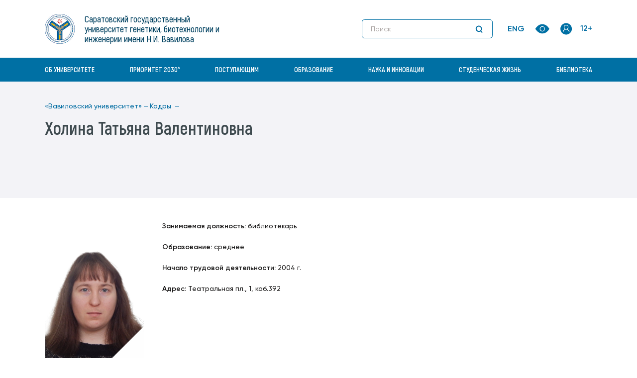

--- FILE ---
content_type: text/html; charset=utf8
request_url: https://www.vavilovsar.ru/kadry/xolina-tatyana-viktorovna
body_size: 8789
content:

<!DOCTYPE html>
<html lang="ru">
<head>
    <meta http-equiv="Content-Type" content="text/html; charset=utf-8">
    <meta http-equiv="X-UA-Compatible" content="IE=edge">
    <title>Холина Татьяна Валентиновна</title>
    <meta name='description' content=''>
    <meta name='keywords' content=''>

    <meta name="viewport" content="width=device-width, initial-scale=1.0">
    <meta name="mobile-web-app-capable" content="yes">
    <meta name="theme-color" content="#fff">
    <meta name="application-name" content="Media">
    <meta property="og:image" content="/front/tpl/assets/img/og-image">
    <meta property="og:image:type" content="image/jpg">
    <meta property="og:image:width" content="1200">
    <meta property="og:image:height" content="630">
    <meta property="og:type" content="website">
    <meta property="og:url" content="">
    <meta property="og:title" content=""/>
    <meta property="og:description" content=""/>
    <!-- favicon-->
    <link rel="SHORTCUT ICON" href="/style/ico/sgau.ico" type="image/x-icon">
        <script src="/style/js/swfobject.js"></script>
    <script src="/sys/tema/script.js"></script>
    <link href="/styles/ticker-style.css" rel="stylesheet" type="text/css"/>
	
	<!-- Top.Mail.Ru counter -->
<script type="text/javascript">
var _tmr = window._tmr || (window._tmr = []);
_tmr.push({id: "3607622", type: "pageView", start: (new Date()).getTime()});
(function (d, w, id) {
  if (d.getElementById(id)) return;
  var ts = d.createElement("script"); ts.type = "text/javascript"; ts.async = true; ts.id = id;
  ts.src = "https://top-fwz1.mail.ru/js/code.js";
  var f = function () {var s = d.getElementsByTagName("script")[0]; s.parentNode.insertBefore(ts, s);};
  if (w.opera == "[object Opera]") { d.addEventListener("DOMContentLoaded", f, false); } else { f(); }
})(document, window, "tmr-code");
</script>
<noscript><div><img src="https://top-fwz1.mail.ru/counter?id=3607622;js=na" style="position:absolute;left:-9999px;" alt="Top.Mail.Ru" /></div></noscript>
<!-- /Top.Mail.Ru counter -->

            <meta property="og:type" content="article"/><meta property="og:title" content="Холина Татьяна Валентиновна"/><meta property="og:description" content="Занимаемая должность:  библиотекарь  
Образование:  среднее 
Начало трудовой деятельности: 2004 г.
Адрес: Театральная пл., 1, каб.392  "/><meta property="og:image" content="https://https://vavilovsar.ru/files/pages/20310/1466772139general_pages_xolina_tatyana_viktorovna.jpg"/>    <script>
        var notification = false;
        var notification_count = 0;
    </script>

    <!-- styles-->
    <link rel="stylesheet" href="/front/tpl/css/vendor.css?v=1766580899">
    <link rel="stylesheet" href="/front/tpl/css/main.css?v=1766580899">

    <link rel="stylesheet" href="/sys/tema/style_admin_light.css" type="text/css">
    <!--    <link href="/style/css/sgau-ru-0.3.css" rel="stylesheet"/>-->

    
    <script type="text/javascript">
        function resizeIframe(obj) {
            obj.style.height = obj.contentWindow.document.body.scrollHeight + 'px';
        }
    </script>
</head>
<body >
<header class="header">
    <div class="header__overlay">
        <div class="container">
            <div class="header__row">
                <div class="header__col">
                    <a class="header__logo" href="/">
                        <div class="header__logo-link">
                            <img class="header__logo-icon"
                                 srcset="/front/tpl/assets/img/sgau-logo@2x.png 2x"
                                 src="/front/tpl/assets/img/sgau-logo.png"
                                 alt="Logo sgau">
                        </div>
                        <div class="header__logo-box">
                            <p class="header__logo-text">Саратовский государственный университет генетики, биотехнологии и инженерии имени Н.И. Вавилова</p>
                            <span class="header__age">12+</span>
                        </div>
                    </a>
                </div>
                <div class="header__col header__col--2">
                    <div class="search-header header__search" data-search>
                        <div class="search-header__wrapper">
                            <form class="search-header__form" action="/seek">
                                <input class="search-header__control"
                                       value=""
                                       name="s[str]"
                                       type="text"
                                       placeholder="Поиск">
                                <button class="search-header__btn" type="submit">
                                    <svg class="search-header__icon">
                                        <use xlink:href="/front/tpl/sprites/sprite.svg#search"></use>
                                    </svg>
                                    <svg class="search-header__icon-mobile">
                                        <use xlink:href="/front/tpl/sprites/sprite.svg#chevron-right-s"></use>
                                    </svg>
                                </button>
                            </form>
                        </div>
                    </div>
                    <div class="header__actions">
                        <a class="header__language" href="/sys/include/links.php?go=https://en.vavilovsar.ru/">ENG</a>

                        <a class="btn header__btn" href="https://limit.vavilovsar.ru">
                            <svg class="header__btn-eye">
                                <use xlink:href="/front/tpl/sprites/sprite.svg#eye"></use>
                            </svg>
                        </a>

                        <div class="header__account">
                            <button class="btn header__btn header__btn--hidden" data-account-open>
                                <svg class="header__btn-my-account">
                                    <use xlink:href="/front/tpl/sprites/sprite.svg#my-account-icon"></use>
                                </svg>
                            </button>

                            <div class="account" data-account>
                                <ul class="account__list">
                                    <li class="account__item"><a class="link account__link" href="/login">Вход в&nbsp;личный
                                            кабинет</a></li>
                                    <li class="account__item"><a class="link account__link" href="https://moodle.vavilovsar.ru">ЭИОС</a></li>
                                    <li class="account__item"><a class="link account__link" href="https://mail.vavilovsar.ru">Корпоративная почта</a>
                                    </li>
                                </ul>
                            </div>
                        </div>

                        <button class="header__mobile-search" data-mobile-btn-search>
                            <svg class="header__mobile-search-icon">
                                <use xlink:href="/front/tpl/sprites/sprite.svg#search"></use>
                            </svg>
                            <img class="search-header__icon-close" src="/front/tpl/assets/img/icons/close.svg" alt="">
                        </button>

                        <button class="header__btn-burger" data-burger><span class="header__line"></span></button>
                    </div>
                </div>
            </div>
        </div>
    </div>
        <div class="nav-header">
        <div class="container">
            <div class="nav-header__body" data-navigation>
                <div class="nav-header__box">
                    <ul class="nav-header__list">
                                                                                                        <li class="nav-header__item">
                                <a class="nav-header__link" href="https://www.vavilovsar.ru/ob-universitete"
                                   data-nav-index="14">Об университете</a>

                                                                    <button class="nav-header__arrow" data-nav-arrow>
                                        <svg class="nav-header__icon">
                                            <use xlink:href="/front/tpl/sprites/sprite.svg#chevron-down"></use>
                                        </svg>
                                    </button>

                                    <div class="nav-header__sub" data-sub-menu>
                                        <div>
                                            <div class="container">
                                                <ul class="nav-header__sub-list" data-sub-menu-list>
                                                                                                                                                                    <li class="nav-header__sub-item">
                                                            <a class="link nav-header__sub-link"
                                                               href="https://www.vavilovsar.ru/ob-universitete/bankovskie-rekvizity">Банковские реквизиты университета</a>
                                                        </li>
                                                                                                                                                                    <li class="nav-header__sub-item">
                                                            <a class="link nav-header__sub-link"
                                                               href="https://www.vavilovsar.ru/ob-universitete/virtualnyi-tur">Виртуальный университет</a>
                                                        </li>
                                                                                                                                                                    <li class="nav-header__sub-item">
                                                            <a class="link nav-header__sub-link"
                                                               href="https://www.vavilovsar.ru/ob-universitete/geraldicheskaya-simvolika">Геральдическая символика</a>
                                                        </li>
                                                                                                                                                                    <li class="nav-header__sub-item">
                                                            <a class="link nav-header__sub-link"
                                                               href="https://www.vavilovsar.ru/ob-universitete/goryachaya-liniya">Горячая линия</a>
                                                        </li>
                                                                                                                                                                    <li class="nav-header__sub-item">
                                                            <a class="link nav-header__sub-link"
                                                               href="https://www.vavilovsar.ru/ob-universitete/informacionnyi-blok">Информационный блок</a>
                                                        </li>
                                                                                                                                                                    <li class="nav-header__sub-item">
                                                            <a class="link nav-header__sub-link"
                                                               href="https://www.vavilovsar.ru/ob-universitete/istoriya-universiteta">История университета</a>
                                                        </li>
                                                                                                                                                                    <li class="nav-header__sub-item">
                                                            <a class="link nav-header__sub-link"
                                                               href="https://www.vavilovsar.ru/ob-universitete/kadry">Кадры. Доска почёта. Стипендиаты университета</a>
                                                        </li>
                                                                                                                                                                    <li class="nav-header__sub-item">
                                                            <a class="link nav-header__sub-link"
                                                               href="https://www.vavilovsar.ru/ob-universitete/konkurs-na-zameshchenie-doljnostei">Конкурс на замещение должностей  профессорско-преподавательского состава</a>
                                                        </li>
                                                                                                                                                                    <li class="nav-header__sub-item">
                                                            <a class="link nav-header__sub-link"
                                                               href="https://www.vavilovsar.ru/ob-universitete/kontaktnaya-informaciya">Контактная информация</a>
                                                        </li>
                                                                                                                                                                    <li class="nav-header__sub-item">
                                                            <a class="link nav-header__sub-link"
                                                               href="https://www.vavilovsar.ru/ob-universitete/svedeniya-ob-obrazovatelnoi-organizacii">Основные сведения</a>
                                                        </li>
                                                                                                                                                                    <li class="nav-header__sub-item">
                                                            <a class="link nav-header__sub-link"
                                                               href="https://www.vavilovsar.ru/ob-universitete/programma-prioritet-2030">Программа «Приоритет-2030»</a>
                                                        </li>
                                                                                                                                                                    <li class="nav-header__sub-item">
                                                            <a class="link nav-header__sub-link"
                                                               href="https://www.vavilovsar.ru/ob-universitete/rekvizity-universiteta">Реквизиты университета</a>
                                                        </li>
                                                                                                                                                                    <li class="nav-header__sub-item">
                                                            <a class="link nav-header__sub-link"
                                                               href="https://www.vavilovsar.ru/ob-universitete/struktura">Структура</a>
                                                        </li>
                                                                                                                                                                    <li class="nav-header__sub-item">
                                                            <a class="link nav-header__sub-link"
                                                               href="https://www.vavilovsar.ru/ob-universitete/uchreditel">Учредитель</a>
                                                        </li>
                                                                                                                                                                    <li class="nav-header__sub-item">
                                                            <a class="link nav-header__sub-link"
                                                               href="https://www.vavilovsar.ru/ob-universitete/fond-celevogo-kapitala">Фонд целевого капитала</a>
                                                        </li>
                                                                                                    </ul>
                                            </div>
                                        </div>
                                    </div>
                                                            </li>
                                                                                <li class="nav-header__item">
                                <a class="nav-header__link" href="https://www.vavilovsar.ru/ob-universitete/programma-prioritet-2030"
                                   data-nav-index="1">Приоритет 2030^</a>

                                                            </li>
                                                                                <li class="nav-header__item">
                                <a class="nav-header__link" href="/sys/include/links.php?go=https://sgau.ru/abitur"
                                   data-nav-index="2">Поступающим</a>

                                                                    <button class="nav-header__arrow" data-nav-arrow>
                                        <svg class="nav-header__icon">
                                            <use xlink:href="/front/tpl/sprites/sprite.svg#chevron-down"></use>
                                        </svg>
                                    </button>

                                    <div class="nav-header__sub" data-sub-menu>
                                        <div>
                                            <div class="container">
                                                <ul class="nav-header__sub-list" data-sub-menu-list>
                                                                                                                                                                    <li class="nav-header__sub-item">
                                                            <a class="link nav-header__sub-link"
                                                               href="https://sgau.ru/abitur/spo_sredn">Среднее профессиональное образование</a>
                                                        </li>
                                                                                                                                                                    <li class="nav-header__sub-item">
                                                            <a class="link nav-header__sub-link"
                                                               href="https://sgau.ru/abitur/bachelor">Бакалавриат/специалитет</a>
                                                        </li>
                                                                                                                                                                    <li class="nav-header__sub-item">
                                                            <a class="link nav-header__sub-link"
                                                               href="https://sgau.ru/abitur/magistr">Магистратура</a>
                                                        </li>
                                                                                                                                                                    <li class="nav-header__sub-item">
                                                            <a class="link nav-header__sub-link"
                                                               href="https://sgau.ru/abitur/aspirant">Аспирантура</a>
                                                        </li>
                                                                                                    </ul>
                                            </div>
                                        </div>
                                    </div>
                                                            </li>
                                                                                <li class="nav-header__item">
                                <a class="nav-header__link" href="https://www.vavilovsar.ru/ucheba"
                                   data-nav-index="8">Образование</a>

                                                                    <button class="nav-header__arrow" data-nav-arrow>
                                        <svg class="nav-header__icon">
                                            <use xlink:href="/front/tpl/sprites/sprite.svg#chevron-down"></use>
                                        </svg>
                                    </button>

                                    <div class="nav-header__sub" data-sub-menu>
                                        <div>
                                            <div class="container">
                                                <ul class="nav-header__sub-list" data-sub-menu-list>
                                                                                                                                                                    <li class="nav-header__sub-item">
                                                            <a class="link nav-header__sub-link"
                                                               href="https://www.vavilovsar.ru/ucheba/instituty">Институты</a>
                                                        </li>
                                                                                                                                                                    <li class="nav-header__sub-item">
                                                            <a class="link nav-header__sub-link"
                                                               href="https://www.vavilovsar.ru/ucheba/vuc">Военный учебный центр</a>
                                                        </li>
                                                                                                                                                                    <li class="nav-header__sub-item">
                                                            <a class="link nav-header__sub-link"
                                                               href="https://www.vavilovsar.ru/ucheba/materialno-texnicheskie-usloviya-dlya-ovz-i-invali">Материально-технические условия для ОВЗ и инвалидов</a>
                                                        </li>
                                                                                                                                                                    <li class="nav-header__sub-item">
                                                            <a class="link nav-header__sub-link"
                                                               href="https://www.vavilovsar.ru/ucheba/platnye-obrazovatelnye-uslugi">Платные образовательные услуги</a>
                                                        </li>
                                                                                                                                                                    <li class="nav-header__sub-item">
                                                            <a class="link nav-header__sub-link"
                                                               href="https://www.vavilovsar.ru/ucheba/professionalno-obshchestvennaya-akkreditaciya">Профессионально-общественная аккредитация</a>
                                                        </li>
                                                                                                                                                                    <li class="nav-header__sub-item">
                                                            <a class="link nav-header__sub-link"
                                                               href="https://www.vavilovsar.ru/ucheba/razmer-platy-za-projivanie-v-studencheskix-obshche">Размер платы за проживание в студенческих общежитиях</a>
                                                        </li>
                                                                                                                                                                    <li class="nav-header__sub-item">
                                                            <a class="link nav-header__sub-link"
                                                               href="https://www.vavilovsar.ru/ucheba/raspisanie-zanyatii">Расписание занятий</a>
                                                        </li>
                                                                                                                                                                    <li class="nav-header__sub-item">
                                                            <a class="link nav-header__sub-link"
                                                               href="https://www.vavilovsar.ru/ucheba/stipendiya">Стипендии и иные виды материальной поддержки</a>
                                                        </li>
                                                                                                                                                                    <li class="nav-header__sub-item">
                                                            <a class="link nav-header__sub-link"
                                                               href="https://www.vavilovsar.ru/ucheba/trudoustroistvo-vypusknikov">Трудоустройство выпускников</a>
                                                        </li>
                                                                                                    </ul>
                                            </div>
                                        </div>
                                    </div>
                                                            </li>
                                                                                <li class="nav-header__item">
                                <a class="nav-header__link" href="https://www.vavilovsar.ru/nauka"
                                   data-nav-index="18">Наука и инновации</a>

                                                                    <button class="nav-header__arrow" data-nav-arrow>
                                        <svg class="nav-header__icon">
                                            <use xlink:href="/front/tpl/sprites/sprite.svg#chevron-down"></use>
                                        </svg>
                                    </button>

                                    <div class="nav-header__sub" data-sub-menu>
                                        <div>
                                            <div class="container">
                                                <ul class="nav-header__sub-list" data-sub-menu-list>
                                                                                                                                                                    <li class="nav-header__sub-item">
                                                            <a class="link nav-header__sub-link"
                                                               href="https://www.vavilovsar.ru/nauka/5262"></a>
                                                        </li>
                                                                                                                                                                    <li class="nav-header__sub-item">
                                                            <a class="link nav-header__sub-link"
                                                               href="https://www.vavilovsar.ru/nauka/agrarnye-konferencii">Аграрные конференции</a>
                                                        </li>
                                                                                                                                                                    <li class="nav-header__sub-item">
                                                            <a class="link nav-header__sub-link"
                                                               href="https://www.vavilovsar.ru/nauka/vestnik">Аграрный научный журнал</a>
                                                        </li>
                                                                                                                                                                    <li class="nav-header__sub-item">
                                                            <a class="link nav-header__sub-link"
                                                               href="https://www.vavilovsar.ru/nauka/aspirantura-i-doktorantura">Аспирантура</a>
                                                        </li>
                                                                                                                                                                    <li class="nav-header__sub-item">
                                                            <a class="link nav-header__sub-link"
                                                               href="https://www.vavilovsar.ru/nauka/dissertacionnye-sovety">Диссертационные советы</a>
                                                        </li>
                                                                                                                                                                    <li class="nav-header__sub-item">
                                                            <a class="link nav-header__sub-link"
                                                               href="https://www.vavilovsar.ru/nauka/katalog-innovacionnyx-proektov">Каталог инновационных проектов</a>
                                                        </li>
                                                                                                                                                                    <li class="nav-header__sub-item">
                                                            <a class="link nav-header__sub-link"
                                                               href="https://www.vavilovsar.ru/nauka/konferencii-saratovskogo-gau">Конференции Вавиловского университета</a>
                                                        </li>
                                                                                                                                                                    <li class="nav-header__sub-item">
                                                            <a class="link nav-header__sub-link"
                                                               href="https://www.vavilovsar.ru/nauka/nauchno-texnicheskii-sovet">Научно-технический совет</a>
                                                        </li>
                                                                                                                                                                    <li class="nav-header__sub-item">
                                                            <a class="link nav-header__sub-link"
                                                               href="https://www.vavilovsar.ru/nauka/obyavleniya-o-zashchite-dissertacionnyx-rabot">Объявления о защите диссертационных работ</a>
                                                        </li>
                                                                                                                                                                    <li class="nav-header__sub-item">
                                                            <a class="link nav-header__sub-link"
                                                               href="https://www.vavilovsar.ru/nauka/ofis-texnologicheskogo-liderstva">Офис технологического лидерства</a>
                                                        </li>
                                                                                                                                                                    <li class="nav-header__sub-item">
                                                            <a class="link nav-header__sub-link"
                                                               href="https://www.vavilovsar.ru/nauka/prioritetnye-nauchnye-napravleniya">Приоритетные научные направления</a>
                                                        </li>
                                                                                                                                                                    <li class="nav-header__sub-item">
                                                            <a class="link nav-header__sub-link"
                                                               href="https://www.vavilovsar.ru/nauka/rezultaty-nauchno-innovacionnoi-deyatelnosti">Результаты интеллектуальной деятельности (патенты, свидетельства)</a>
                                                        </li>
                                                                                                                                                                    <li class="nav-header__sub-item">
                                                            <a class="link nav-header__sub-link"
                                                               href="https://www.vavilovsar.ru/nauka/otdel-patentovaniya-rezultatov-nauchno-issledovate">Сектор патентования результатов научно-исследовательской деятельности</a>
                                                        </li>
                                                                                                                                                                    <li class="nav-header__sub-item">
                                                            <a class="link nav-header__sub-link"
                                                               href="https://www.vavilovsar.ru/nauka/sovet-molodyx-uchenyx">Совет молодых ученых</a>
                                                        </li>
                                                                                                                                                                    <li class="nav-header__sub-item">
                                                            <a class="link nav-header__sub-link"
                                                               href="https://www.vavilovsar.ru/nauka/reklama">УНТЦ Вавиловского университета</a>
                                                        </li>
                                                                                                                                                                    <li class="nav-header__sub-item">
                                                            <a class="link nav-header__sub-link"
                                                               href="https://www.vavilovsar.ru/nauka/fitotronno-teplichnyi-intellektualnyi-kompleks">Фитотронно-тепличный интеллектуальный комплекс</a>
                                                        </li>
                                                                                                                                                                    <li class="nav-header__sub-item">
                                                            <a class="link nav-header__sub-link"
                                                               href="https://www.vavilovsar.ru/nauka/centr-kollektivnogo-polzovaniya-agroprodukt">Центр коллективного пользования "Агропродукт"</a>
                                                        </li>
                                                                                                                                                                    <li class="nav-header__sub-item">
                                                            <a class="link nav-header__sub-link"
                                                               href="https://www.vavilovsar.ru/nauka/centr-kollektivnogo-polzovaniya-molekulyarnaya-bio">Центр коллективного пользования "Молекулярная биология"</a>
                                                        </li>
                                                                                                                                                                    <li class="nav-header__sub-item">
                                                            <a class="link nav-header__sub-link"
                                                               href="https://www.vavilovsar.ru/nauka/centrprogn">Центр прогнозирования и мониторинга научно-технологического развития АПК</a>
                                                        </li>
                                                                                                    </ul>
                                            </div>
                                        </div>
                                    </div>
                                                            </li>
                                                                                <li class="nav-header__item">
                                <a class="nav-header__link" href="/vneuchebnaya-deyatelnost"
                                   data-nav-index="5">Студенческая жизнь</a>

                                                                    <button class="nav-header__arrow" data-nav-arrow>
                                        <svg class="nav-header__icon">
                                            <use xlink:href="/front/tpl/sprites/sprite.svg#chevron-down"></use>
                                        </svg>
                                    </button>

                                    <div class="nav-header__sub" data-sub-menu>
                                        <div>
                                            <div class="container">
                                                <ul class="nav-header__sub-list" data-sub-menu-list>
                                                                                                                                                                    <li class="nav-header__sub-item">
                                                            <a class="link nav-header__sub-link"
                                                               href="http://www.sgau.ru/upravlenie-po-vospitatelnoi-i-socialnoi-rabote">Отдел по воспитательной работе и связям с общественностью</a>
                                                        </li>
                                                                                                                                                                    <li class="nav-header__sub-item">
                                                            <a class="link nav-header__sub-link"
                                                               href="https://www.vavilovsar.ru/vneuchebnaya-deyatelnost/sportivno-obrazovatelnyi-centr">Спортивно-образовательный центр</a>
                                                        </li>
                                                                                                                                                                    <li class="nav-header__sub-item">
                                                            <a class="link nav-header__sub-link"
                                                               href="http://www.sgau.ru/otdel-po-socialnoi-rabote">Отдел по социальной работе</a>
                                                        </li>
                                                                                                                                                                    <li class="nav-header__sub-item">
                                                            <a class="link nav-header__sub-link"
                                                               href="http://www.sgau.ru/oso">Объединенный совет обучающихся</a>
                                                        </li>
                                                                                                                                                                    <li class="nav-header__sub-item">
                                                            <a class="link nav-header__sub-link"
                                                               href="http://www.sgau.ru/studencheskaya-profsouznaya-organizaciya">Первичная профсоюзная студенческая организация</a>
                                                        </li>
                                                                                                                                                                    <li class="nav-header__sub-item">
                                                            <a class="link nav-header__sub-link"
                                                               href="https://www.sgau.ru/studencheskie-specializirovannye-otryady">Студенческие специализированные отряды</a>
                                                        </li>
                                                                                                    </ul>
                                            </div>
                                        </div>
                                    </div>
                                                            </li>
                                                                                <li class="nav-header__item">
                                <a class="nav-header__link" href="/sys/include/links.php?go=https://www.vavilovsar.ru/biblioteka"
                                   data-nav-index="11">Библиотека</a>

                                                                    <button class="nav-header__arrow" data-nav-arrow>
                                        <svg class="nav-header__icon">
                                            <use xlink:href="/front/tpl/sprites/sprite.svg#chevron-down"></use>
                                        </svg>
                                    </button>

                                    <div class="nav-header__sub" data-sub-menu>
                                        <div>
                                            <div class="container">
                                                <ul class="nav-header__sub-list" data-sub-menu-list>
                                                                                                                                                                    <li class="nav-header__sub-item">
                                                            <a class="link nav-header__sub-link"
                                                               href="https://www.vavilovsar.ru/biblioteka/istoricheskaya-spravka">Историческая справка</a>
                                                        </li>
                                                                                                                                                                    <li class="nav-header__sub-item">
                                                            <a class="link nav-header__sub-link"
                                                               href="https://www.vavilovsar.ru/biblioteka/struktura">Структура Библиотечно-информационного центра</a>
                                                        </li>
                                                                                                                                                                    <li class="nav-header__sub-item">
                                                            <a class="link nav-header__sub-link"
                                                               href="https://www.vavilovsar.ru/biblioteka/normativnye-i-spravochno-informacionnye-dokumenty">Нормативные и справочно-информационные документы</a>
                                                        </li>
                                                                                                                                                                    <li class="nav-header__sub-item">
                                                            <a class="link nav-header__sub-link"
                                                               href="https://www.vavilovsar.ru/biblioteka/16165-resursy">Электронные образовательные ресурсы</a>
                                                        </li>
                                                                                                                                                                    <li class="nav-header__sub-item">
                                                            <a class="link nav-header__sub-link"
                                                               href="https://www.vavilovsar.ru/biblioteka/elektronnye-resursy-dlya-ludei-s-ogranichennymi-vo">Электронные ресурсы для людей с ограниченными возможностями здоровья</a>
                                                        </li>
                                                                                                                                                                    <li class="nav-header__sub-item">
                                                            <a class="link nav-header__sub-link"
                                                               href="https://www.vavilovsar.ru/biblioteka/kontakty">Контактная информация</a>
                                                        </li>
                                                                                                                                                                    <li class="nav-header__sub-item">
                                                            <a class="link nav-header__sub-link"
                                                               href="https://www.vavilovsar.ru/biblioteka/blanki-zayavok">Бланки заявок и формы документов</a>
                                                        </li>
                                                                                                                                                                    <li class="nav-header__sub-item">
                                                            <a class="link nav-header__sub-link"
                                                               href="https://www.vavilovsar.ru/biblioteka/vospitatelnaya-rabota">Воспитательная работа</a>
                                                        </li>
                                                                                                                                                                    <li class="nav-header__sub-item">
                                                            <a class="link nav-header__sub-link"
                                                               href="https://www.vavilovsar.ru/biblioteka/prepodavatelyam">Преподавателям</a>
                                                        </li>
                                                                                                                                                                    <li class="nav-header__sub-item">
                                                            <a class="link nav-header__sub-link"
                                                               href="https://www.vavilovsar.ru/biblioteka/informaciya-dlya-aspirantov">Аспирантам</a>
                                                        </li>
                                                                                                                                                                    <li class="nav-header__sub-item">
                                                            <a class="link nav-header__sub-link"
                                                               href="https://www.vavilovsar.ru/biblioteka/polzovatelyam">Пользователям</a>
                                                        </li>
                                                                                                                                                                    <li class="nav-header__sub-item">
                                                            <a class="link nav-header__sub-link"
                                                               href="https://www.vavilovsar.ru/biblioteka/neopoisk">Неопоиск</a>
                                                        </li>
                                                                                                    </ul>
                                            </div>
                                        </div>
                                    </div>
                                                            </li>
                                            </ul>

                    <div class="nav-header__bottom header-bottom">
                        <ul class="header-bottom__list">
                            <li class="header-bottom__item"><a class="header-bottom__link" href="/login">Вход в&nbsp;личный
                                    кабинет </a></li>
                            <li class="header-bottom__item"><a class="header-bottom__link" href="https://moodle.vavilovsar.ru">ЭИОС</a></li>
                            <li class="header-bottom__item"><a class="header-bottom__link" href="https://mail.vavilovsar.ru">Корпоративная почта</a>
                            </li>
                        </ul>

                        <a class="header-bottom__lang" href="/sys/include/links.php?go=https://en.vavilovsar.ru/">ENG</a>
                    </div>
                </div>
            </div>
        </div>
    </div>
</header>    <style>
        .black_overlay {
            display: none;
            position: absolute;
            top: 0%;
            left: 0%;
            width: 100%;
            height: 300%;
            background-color: black;
            z-index: 1001;
            -moz-opacity: 0.8;
            opacity: .80;
            filter: alpha(opacity=80);
        }
    </style>
    <div class="black_overlay" id="div_window" style="display: none;"></div>
    <main class="main">
        
<div class="inner-header">
    <div class="container">
        <div class="inner-header__wrapper">
                                            <div class="breadcrumb">
                    <ul class="breadcrumb__list" itemprop="breadcrumb">
                        <li class="breadcrumb__item"><a class="link breadcrumb__link" href="/">«Вавиловский университет»&nbsp;— </a>
                        </li>
                                                                                                                    <li class="breadcrumb__item">
                                    <a class="link breadcrumb__link" href="/kadry">Кадры                                        &nbsp;— </a>
                                </li>
                            							                                                    							                                            </ul>
                </div>
                        <h1 class="inner-header__title">Холина Татьяна Валентиновна</h1>
	    
            			            </div>
    </div>
</div>
<div class="inner-header">
    <div class="container">
        <div class="inner-header__wrapper">
	    	    	                        </div>
    </div>
</div>
    <div class="text-block">
        <div class="container">
            <div class="text-block__content">
                
                                    <img
                            width="200"
                            src="/files/pages/20310/1466772139general_pages_xolina_tatyana_viktorovna.jpg"
                            alt="Холина Татьяна Валентиновна">
                
                                    <div class="text-block__text-content"><p><b>Занимаемая должность:</b>  библиотекарь  </p>
<p><b>Образование: </b> среднее </p>
<p><b>Начало трудовой деятельности:</b> 2004 г.</p>
<p><b>Адрес:</b> Театральная пл., 1, каб.392  </p></div>
                
                
                            </div>
        </div>
    </div>

   


    </main>
<footer class="footer">
    <div class="container">
        <div class="footer__row">
            <div class="footer__col">
                <div class="footer__copyrights">
                    <p>© Саратовский государственный университет генетики, биотехнологии и инженерии имени Н.И. Вавилова.</p>
                    <p>Адрес: 410012, г. Саратов, пр-кт им. Петра Столыпина, зд. 4, стр. 3. </p>
                    <p>Контактный телефон: 8 (8452) 23-32-92. E-mail: rector@vavilovsar.ru</p>
					<p>Телефон пресс-службы: 8 (8452) 26-06-39. E-mail: pressa@vavilovsar.ru</p>
					<p>При полном или частичном копировании материалов портала необходима ссылка на ресурс.</p>
                </div>
            </div>
            <div class="footer__col">
                <div class="footer__logo">
                    <img srcset="/front/tpl/assets/img/sgau-logo@2x.png 2x" src="/front/tpl/assets/img/sgau-logo.png"
                         alt="">
                </div>

                
                <ul class="footer__list">
                                            <li class="footer__item">
                            <a class="link footer__link" href="/ob-universitete/kontaktnaya-informaciya">Контакты</a>
                        </li>
                                            <li class="footer__item">
                            <a class="link footer__link" href="/propusknoi-rejim">Пропускной режим</a>
                        </li>
                                            <li class="footer__item">
                            <a class="link footer__link" href="/slujba-bezopasnosti/otdel-bezopasnosti-go-i-chs/dokumentaciya/borba-s-korrupciei">Антикоррупционная деятельность</a>
                        </li>
                                            <li class="footer__item">
                            <a class="link footer__link" href="/informacionno-propagandistskie-materialy-antiterro">Антитеррористическая деятельность</a>
                        </li>
                                            <li class="footer__item">
                            <a class="link footer__link" href="/files/pdf/politikavotnosheniipersonalnykhdannykh.pdf">Политика в отношении персональных данных</a>
                        </li>
                                    </ul>
            </div>

                        <div class="footer__col">
                <ul class="footer__list">
                                            <li class="footer__item">
                            <a class="link footer__link" href="/sveden">Сведения об&nbsp;образовательной организации</a>
                        </li>
                                            <li class="footer__item">
                            <a class="link footer__link" href="/ob-universitete/goryachaya-liniya">Горячая линия</a>
                        </li>
                                            <li class="footer__item">
                            <a class="link footer__link" href="/smi-o-nas">СМИ о нас</a>
                        </li>
                                            <li class="footer__item">
                            <a class="link footer__link" href="/sitemap">Карта сайта</a>
                        </li>
                                    </ul>
                                <div class="footer__social social-footer">
                    <p class="social-footer__text">Мы&nbsp;в&nbsp;социальных сетях</p>
                    <ul class="social-footer__list">
                                                    <li class="social-footer__item">
                                <a class="social-footer__link" target="_blank" href="https://t.me/vavilovsar">
                                    <svg class="social-footer__icon">
                                        <use xlink:href="/front/tpl/sprites/sprite.svg#telegram"></use>
                                    </svg>
                                </a>
                            </li>
                                                    <li class="social-footer__item">
                                <a class="social-footer__link" target="_blank" href="https://vk.com/club197889145">
                                    <svg class="social-footer__icon">
                                        <use xlink:href="/front/tpl/sprites/sprite.svg#vk"></use>
                                    </svg>
                                </a>
                            </li>
                                                    <li class="social-footer__item">
                                <a class="social-footer__link" target="_blank" href="https://www.vavilovsar.ru/mobilnye-prilojeniya">
                                    <svg class="social-footer__icon">
                                        <use xlink:href="/front/tpl/sprites/sprite.svg#android"></use>
                                    </svg>
                                </a>
                            </li>
                                                    <li class="social-footer__item">
                                <a class="social-footer__link" target="_blank" href="https://www.youtube.com/channel/UCMCCYKmv1HpcOD8TegRWrjQ">
                                    <svg class="social-footer__icon">
                                        <use xlink:href="/front/tpl/sprites/sprite.svg#youtube"></use>
                                    </svg>
                                </a>
                            </li>
                                            </ul>
                </div>
            </div>
        </div>
    </div>
</footer>
<script src="/front/tpl/js/vendor.js"></script>
<script src="/front/tpl/js/main.js"></script>

<script type="text/javascript">
    if (location.host === 'sgau.nopreset.net') {
        $(document).ready(function () {
            $.each($('[href*="www.sgau.ru"]'), function (i, v) {
                let url = $(this).attr('href');
                url = url.replace(/www.sgau.ru/, 'sgau.nopreset.net');
                $(this).attr('href', url);
            })
        });

        $.each($('.text-block__content img'), function(i,v) {
            let src = $(v).attr('src');
            if (!src.match(/sgau.ru/)) {
                let match = src.match(/\/(?<path>files.*)/);
                if (match) {
                    src = match[0];
                }
                src = 'https://sgau.ru' + src;
                $(v).attr('src', src);
            }
        });

        $.each($('.file a[href]'), function(i,v) {
            let src = $(v).attr('href');
            if (!src.match(/sgau.ru/)) {
                let match = src.match(/\/(?<path>files.*)/);
                if (match) {
                    src = match[0];
                }
                src = 'https://sgau.ru' + src;
                $(v).attr('href', src);
            }
        });
    }
</script>

<script src="https://yandex.st/jquery/1.8.3/jquery.min.js"></script>
<script src="/includes/jquery.ticker.js" type="text/javascript"></script>
<script>
    $(function () {
        // СЛАЙДЕР НОВОСТЕЙ
        if ($('#news-slider').length) {
            $('#news-slider').slides({
                container: 'news-slider-container',
                prev: 'news-slider-prev',
                next: 'news-slider-next',
                generatePagination: true,
                paginationClass: 'news-slider-pagination',
                currentClass: 'news-slider-current',
                play: 15000,
                pause: 500,
                hoverPause: true
            });
        }

        // СЛАЙДЕР ГАЛЕРЕЙ
        if ($('#col-right-galery-slider').length) {
            $('#col-right-galery-slider').slides({
                container: 'col-right-galery-container',
                prev: 'col-right-galery-prev',
                next: 'col-right-galery-next',
                generatePagination: false,
                pause: 500
            });
        }
    });
</script>
<!-- Yandex.Metrika informer 
<a href="https://metrika.yandex.ru/stat/?id=22240300&amp;from=informer"
target="_blank" rel="nofollow"><img src="https://informer.yandex.ru/informer/22240300/3_1_FFFFFFFF_EFEFEFFF_0_pageviews"
style="width:88px; height:31px; border:0;" alt="Яндекс.Метрика" title="Яндекс.Метрика: данные за сегодня (просмотры, визиты и уникальные посетители)" class="ym-advanced-informer" data-cid="22240300" data-lang="ru" /></a>
<!-- /Yandex.Metrika informer -->

<!-- Yandex.Metrika counter -->
<script type="text/javascript" >
   (function(m,e,t,r,i,k,a){m[i]=m[i]||function(){(m[i].a=m[i].a||[]).push(arguments)};
   m[i].l=1*new Date();
   for (var j = 0; j < document.scripts.length; j++) {if (document.scripts[j].src === r) { return; }}
   k=e.createElement(t),a=e.getElementsByTagName(t)[0],k.async=1,k.src=r,a.parentNode.insertBefore(k,a)})
   (window, document, "script", "https://mc.yandex.ru/metrika/tag.js", "ym");

   ym(22240300, "init", {
        clickmap:true,
        trackLinks:true,
        accurateTrackBounce:true
   });
</script>
<noscript><div><img src="https://mc.yandex.ru/watch/22240300" style="position:absolute; left:-9999px;" alt="" /></div></noscript>
<!-- /Yandex.Metrika counter -->

</body>
</html>

--- FILE ---
content_type: text/css
request_url: https://www.vavilovsar.ru/styles/ticker-style.css
body_size: 786
content:
/* Ticker Styling */
#ticker-wrapper.has-js {
	margin: 10px 0px 10px 0px;
	padding: 0px 20px;
	width: 100%;
	height: 42px;
	display: block;	
	background: #fff;
	font-size: 100%;
}
#ticker {
	width: 100%;
	height: 40px;
	display: block;
	position: relative;
	overflow: hidden;
	background-color: #fff;
}
#ticker-title,#ticker-title a{
	padding-top: 9px;
	color: #990000;
	font-weight: bold;
	background-color: #fff;
	text-transform: uppercase;
}
#ticker-content {
	margin: 0px;
	padding-top: 9px;
	position: absolute;
	color: #1F527B;
	font-weight: bold;
	background-color: #fff;
	overflow: hidden;
	white-space: nowrap;
	line-height: 1.2em;
}
#ticker-content:focus {
	none;
}
#ticker-content a {
	text-decoration: none;	
	color: #1F527B;
}
#ticker-content a:hover {
	text-decoration: underline;	
	color: #0D3059;
}
#ticker-swipe {
	padding-top: 9px;
	position: absolute;
	top: 0px;
	background-color: #fff;
	display: block;
	width: 800px;
	height: 23px; 
}
#ticker-swipe span {
	margin-left: 1px;
	background-color: #fff;
	border-bottom: 1px solid #1F527B;
	height: 12px;
	width: 7px;
	display: block;
}
#ticker-controls {
	padding: 8px 0px 0px 0px;
	list-style-type: none;
	float: left;
}
#ticker-controls li {
	padding: 0px;
	margin-left: 5px;
	float: left;
	cursor: pointer;
	height: 16px;
	width: 16px;
	display: block;
}
#ticker-controls li#play-pause {
	background-image: url('../images/controls.png');
	background-position: 32px 16px;
}
#ticker-controls li#play-pause.over {
	background-position: 32px 32px;
}
#ticker-controls li#play-pause.down {
	background-position: 32px 0px;
}
#ticker-controls li#play-pause.paused {
	background-image: url('../images/controls.png');	
	background-position: 48px 16px;
}
#ticker-controls li#play-pause.paused.over {
	background-position: 48px 32px;
}
#ticker-controls li#play-pause.paused.down {
	background-position: 48px 0px;
}
#ticker-controls li#prev {
	background-image: url('../images/controls.png');
	background-position: 0px 16px;		
}
#ticker-controls li#prev.over {
	background-position: 0px 32px;		
}
#ticker-controls li#prev.down {
	background-position: 0px 0px;		
}
#ticker-controls li#next {
	background-image: url('../images/controls.png');	
	background-position: 16px 16px;	
}
#ticker-controls li#next.over {
	background-position: 16px 32px;	
}
#ticker-controls li#next.down {	
	background-position: 16px 0px;	
}
.js-hidden {
	display: none;
}
#no-js-news {
	padding: 10px 0px 0px 45px; 
	color: #F8F0DB;
}
.left #ticker-swipe {
	left: 80px;
}
.left #ticker-controls, .left #ticker-content, .left #ticker-title, .left #ticker {
    float: left;
}
.left #ticker-controls {
    padding-left: 6px;
}
.right #ticker-swipe {
	right: 80px;
}
.right #ticker-controls, .right #ticker-content, .right #ticker-title, .right #ticker {
    float: right;
}
.right #ticker-controls {
    padding-right: 6px;
}

--- FILE ---
content_type: text/css
request_url: https://www.vavilovsar.ru/front/tpl/css/main.css?v=1766580899
body_size: 8357
content:
*{margin:0;padding:0}*,::after,::before{-webkit-box-sizing:border-box;box-sizing:border-box}body,html{width:100%;height:100%;font-size:100%;-moz-osx-font-smoothing:grayscale;text-rendering:optimizeSpeed}body{overflow-x:hidden}button,input,textarea{font-family:inherit;border:none}button{cursor:pointer;background:0 0;color:inherit}button:focus,input:focus,textarea:focus{outline:0}input::-webkit-input-placeholder,textarea::-webkit-input-placeholder{color:inherit;font-size:inherit}input::-moz-placeholder,textarea::-moz-placeholder{color:inherit;font-size:inherit}input:-ms-input-placeholder,textarea:-ms-input-placeholder{color:inherit;font-size:inherit}input::-ms-input-placeholder,textarea::-ms-input-placeholder{color:inherit;font-size:inherit}input::placeholder,textarea::placeholder{color:inherit;font-size:inherit}select:focus-visible{outline:0!important}ul li{list-style:none}a.active,a:hover{text-decoration:none}img{-webkit-user-select:none;-moz-user-select:none;-ms-user-select:none;user-select:none;max-width:100%}h1,h2,h3,h4,h5,h6{font-family:inherit;font-weight:inherit}.swiper-slide{-webkit-backface-visibility:hidden;-webkit-transform:translate3d(0,0,0)}.swiper-wrapper{-webkit-transform-style:preserve-3d}[hidden]{display:none!important}input[type=number]::-webkit-inner-spin-button,input[type=number]::-webkit-outer-spin-button{-webkit-appearance:none;margin:0}[disabled]{pointer-events:none;opacity:.2;-webkit-user-select:none;-moz-user-select:none;-ms-user-select:none;user-select:none}input,textarea{-webkit-appearance:unset}.sitemap_local{margin-bottom:20px}.sitemap_local ul{display:block;margin:0;color:#aec3dc}.sitemap_local li{margin-bottom:4px;margin-left:24px;list-style:disc}.sitemap_local a{text-decoration:none;color:#235b9f}.sitemap_local a:hover{text-decoration:underline}.menu_min_td span{display:block;margin-bottom:4px;border:1px solid #999;border-radius:12px;background-color:#fef7c9}.menu_min_td span:hover{background-color:#fff}.menu_min_td span a{text-decoration:none}.menu_min_td span a:hover{text-decoration:underline}.text-block .tablefoto{margin:20px 0}.text-block .tablefoto img{float:unset;margin:0}.text-block .tablefoto td{padding:20px}.white_content .bigimg{margin-top:20px;width:100%}body .white_content,body .white_content .bigimg_c img{height:auto}.text-block__content .tablefoto img{float:unset;margin:0}body .black_overlay{position:fixed}html{line-height:1.15;-webkit-text-size-adjust:100%}details,main{display:block}h1{font-size:2em}hr{-webkit-box-sizing:content-box;box-sizing:content-box;height:0;overflow:visible}code,kbd,pre,samp{font-family:monospace,monospace;font-size:1em}a{background-color:transparent;text-decoration:none}abbr[title]{border-bottom:none;text-decoration:underline;-webkit-text-decoration:underline dotted;text-decoration:underline dotted}b,strong{font-weight:bolder}small{font-size:80%}sub,sup{font-size:75%;line-height:0;position:relative;vertical-align:baseline}sub{bottom:-.25em}sup{top:-.5em}img{border-style:none}button,input,optgroup,select,textarea{font-family:inherit;font-size:100%;line-height:1.15;margin:0}button,input{overflow:visible}button,select{text-transform:none}[type=button],[type=reset],[type=submit],button{-webkit-appearance:button}[type=button]::-moz-focus-inner,[type=reset]::-moz-focus-inner,[type=submit]::-moz-focus-inner,button::-moz-focus-inner{border-style:none;padding:0}[type=button]:-moz-focusring,[type=reset]:-moz-focusring,[type=submit]:-moz-focusring,button:-moz-focusring{outline:ButtonText dotted 1px}fieldset{padding:.35em .75em .625em}legend{-webkit-box-sizing:border-box;box-sizing:border-box;color:inherit;display:table;max-width:100%;padding:0;white-space:normal}progress{vertical-align:baseline}textarea{overflow:auto}[type=checkbox],[type=radio]{-webkit-box-sizing:border-box;box-sizing:border-box;padding:0}[type=number]::-webkit-inner-spin-button,[type=number]::-webkit-outer-spin-button{height:auto}[type=search]{-webkit-appearance:textfield;outline-offset:-2px}[type=search]::-webkit-search-decoration{-webkit-appearance:none}::-webkit-file-upload-button{-webkit-appearance:button;font:inherit}summary{display:list-item}[hidden],template{display:none}.white_content{background:url(/style/images/w_tr50.png);border-radius:10px;border:1px solid #fff;top:10%;left:50%!important;-webkit-transform:translateX(-50%)!important;-ms-transform:translateX(-50%)!important;transform:translateX(-50%)!important}.white_content .exit{position:absolute;top:2px;right:2px;display:inline-block;background-color:#b10c15;padding:0 4px;border:1px solid #fff;border-radius:4}.white_content .exit a{color:#fff;text-decoration:none;font-weight:700;font-family:Arial,Helvetica,sans-serif}.white_content h3{text-align:left;font-size:18px;background-color:#eee;border-radius:4;border:1px solid #444;padding:2px 4px;margin-right:20px;color:#000}.bigimg_r,.white_content .bigimg .bigimg_l{font-size:40px;font-weight:700;color:#ccc;vertical-align:top;padding-top:40px}.white_content .bigimg .bigimg_l{text-align:left}.white_content .bigimg .bigimg_r{text-align:right}.white_content .bigimg_c img{border:1px solid #fff;float:unset;margin:0}.tablefoto{width:100%}.tablefoto td{text-align:center;vertical-align:middle;padding:4px 0 0 1px;margin:0;background-image:url(/style/images/bgphotog.jpg);background-position:top;background-repeat:no-repeat;border:1px solid #7a6944}.tablefoto img{border:1px solid #fff}table{font-size:inherit;border-collapse:collapse;border-spacing:0}.file{display:table;margin-bottom:10px;padding:0 4px;border:1px solid #fdd559;border-radius:4px;background-color:#ffebaf}#content{text-align:left}.file a{text-decoration:underline;color:#000}@font-face{font-family:Akrobat;src:url(../fonts/Akrobat-SemiBold.woff2) format("woff2"),url(../fonts/Akrobat-SemiBold.woff) format("woff");font-weight:600;font-style:normal}@font-face{font-family:Akrobat;src:url(../fonts/Akrobat-Bold.woff2) format("woff2"),url(../fonts/Akrobat-Bold.woff) format("woff");font-weight:700;font-style:normal}@font-face{font-family:Akrobat;src:url(../fonts/Akrobat-ExtraBold.woff2) format("woff2"),url(../fonts/Akrobat-ExtraBold.woff) format("woff");font-weight:800;font-style:normal}@font-face{font-family:Gilroy;src:url(../fonts/Gilroy-Regular.woff2) format("woff2"),url(../fonts/Gilroy-Regular.woff) format("woff");font-weight:400;font-style:normal}@font-face{font-family:Gilroy;src:url(../fonts/Gilroy-Medium.woff2) format("woff2"),url(../fonts/Gilroy-Medium.woff) format("woff");font-weight:500;font-style:normal}@font-face{font-family:Gilroy;src:url(../fonts/Gilroy-Semibold.woff2) format("woff2"),url(../fonts/Gilroy-Semibold.woff) format("woff");font-weight:600;font-style:normal}body:not(.load) *{-webkit-transition:unset!important;-o-transition:unset!important;transition:unset!important}body{margin:0;font-family:Gilroy,sans-serif,helvetica;font-size:.875rem;display:-webkit-box;display:-ms-flexbox;display:flex;-webkit-box-orient:vertical;-webkit-box-direction:normal;-ms-flex-direction:column;flex-direction:column;min-height:100vh;-webkit-font-smoothing:antialiased}.main{-webkit-box-flex:1;-ms-flex:1 0 auto;flex:1 0 auto}[data-input=mouse] :focus{outline:0}button,input,select{color:inherit}h1,h2,h3,h4{font-family:Akrobat,sans-serif,helvetica;margin:0}h1,h2{font-weight:700}h1{font-size:2.25rem;line-height:120%}h2{font-size:1.75rem;line-height:114%;text-align:center;color:#0070a4}h3{font-size:1.125rem;line-height:22px;font-weight:600}.centered{position:absolute;top:-50%;right:-50%;bottom:-50%;left:-50%;width:100%;height:100%;margin:auto;-o-object-fit:cover;object-fit:cover}.swiper-button-next::after,.swiper-button-prev::after{display:none}.btn-next,.btn-prev{color:#fff}.btn-next__icon,.btn-prev__icon{width:10px;height:20px}.slider-pagination{position:relative;height:32px}.slider-pagination .swiper-pagination-bullet{border:1px solid #b1bbc0;background-color:transparent}.slider-pagination .swiper-pagination-bullet-active{background-color:#b1bbc0}.link{-webkit-transition:.25s;-o-transition:.25s;transition:.25s;text-decoration:none;color:inherit}#session_otvet{width:100%;margin:10px 0;text-align:center}#session_otvet p{text-align:center}#session_otvet .otvet{margin:0}.npages{margin-top:20px}.container{max-width:70.625rem;padding:0 .9375rem;margin:0 auto}.nav-header{position:relative;background:#0070a4}.nav-header__list{display:-webkit-box;display:-ms-flexbox;display:flex;-ms-flex-wrap:wrap;flex-wrap:wrap;-webkit-box-pack:justify;-ms-flex-pack:justify;justify-content:space-between}.nav-header__item>.nav-header__link{display:block;padding:1rem 0}.nav-header__link{font-family:Akrobat,sans-serif,helvetica;font-weight:700;-webkit-transition:.25s;-o-transition:.25s;transition:.25s;text-transform:uppercase;color:#fff}.nav-header__arrow{display:none}.nav-header__icon{width:10px;height:6px;-webkit-transition:.25s;-o-transition:.25s;transition:.25s}.nav-header__sub-list{padding:1.5rem 2.75rem;-webkit-column-count:3;-moz-column-count:3;column-count:3;-webkit-column-rule:1px solid #e5e5e5;-moz-column-rule:1px solid #e5e5e5;column-rule:1px solid #e5e5e5;-webkit-column-gap:100px;-moz-column-gap:100px;column-gap:100px}.nav-header__box{overflow:hidden}.nav-header__sub-item{display:inline-block;width:100%;page-break-inside:avoid}.nav-header__sub-item:not(:last-child){margin-bottom:.875rem}.nav-header__sub-link{font-size:14px;line-height:150%;font-weight:500}.header-bottom{display:none}.header{position:relative;z-index:2}.header__overlay{position:relative;background-color:#fff}.header__row{position:relative;display:-webkit-box;display:-ms-flexbox;display:flex;-webkit-box-pack:justify;-ms-flex-pack:justify;justify-content:space-between;padding:1.75rem 0}.header__col{display:-webkit-box;display:-ms-flexbox;display:flex;-webkit-box-align:center;-ms-flex-align:center;align-items:center}.header__col--2{-webkit-box-flex:1;-ms-flex:auto;flex:auto;-webkit-box-pack:end;-ms-flex-pack:end;justify-content:flex-end}.header__logo{display:-webkit-box;display:-ms-flexbox;display:flex;-webkit-box-align:center;-ms-flex-align:center;align-items:center;padding-right:20px}.header__logo-box{display:-webkit-box;display:-ms-flexbox;display:flex}.header__logo-link{display:-webkit-box;display:-ms-flexbox;display:flex;-ms-flex-negative:0;flex-shrink:0;width:3.75rem;height:3.75rem;margin-right:1.25rem}.header__logo-text{font-family:Akrobat,sans-serif,helvetica;font-size:1.125rem;max-width:18.8125rem;color:#004160}.search-header{display:-webkit-box;display:-ms-flexbox;display:flex;-webkit-box-align:center;-ms-flex-align:center;align-items:center}.search-header__wrapper{-webkit-box-flex:1;-ms-flex:auto;flex:auto;max-width:19rem;border:1.30769px solid #0070a4;border-radius:5.23077px}.search-header__form{display:-webkit-box;display:-ms-flexbox;display:flex;-webkit-box-align:center;-ms-flex-align:center;align-items:center;padding:.5rem 1rem .4375rem}.search-header__control{width:100%;margin-right:1rem}.search-header__control::-webkit-input-placeholder{font-size:.875rem;line-height:17px;opacity:.5;color:#4f423e}.search-header__control::-moz-placeholder{font-size:.875rem;line-height:17px;opacity:.5;color:#4f423e}.search-header__control:-ms-input-placeholder{font-size:.875rem;line-height:17px;opacity:.5;color:#4f423e}.search-header__control::-ms-input-placeholder{font-size:.875rem;line-height:17px;opacity:.5;color:#4f423e}.search-header__control::placeholder{font-size:.875rem;line-height:17px;opacity:.5;color:#4f423e}.search-header__btn{display:-webkit-box;display:-ms-flexbox;display:flex;color:#000}.search-header__icon{width:20px;height:20px}.header__actions{display:-webkit-box;display:-ms-flexbox;display:flex;-webkit-box-align:center;-ms-flex-align:center;align-items:center;margin-left:1.875rem}.header__language{line-height:19px;margin-top:3px;margin-right:1.25rem;-webkit-transition:.25s;-o-transition:.25s;transition:.25s;text-decoration:none}.header-bottom__lang,.header__age,.header__language{font-size:1rem;font-weight:700;color:#006ca2}.header__age{position:absolute;top:50%;right:0;-webkit-transform:translateY(-50%);-ms-transform:translateY(-50%);transform:translateY(-50%)}.header__btn{display:-webkit-box;display:-ms-flexbox;display:flex;-webkit-transition:.25s;-o-transition:.25s;transition:.25s;color:#0070a4}.header__btn:not(:last-child){margin-right:1.25rem}.header__btn-eye{width:2rem;height:1.3375rem}.header__btn-my-account{width:1.5rem;height:1.5rem}.header__account{position:relative;margin-right:20px}.account{position:absolute;z-index:0;left:calc(-100% - 36px);width:11.8125rem;padding:1.25rem 1rem;-webkit-transition:.3s ease-out;-o-transition:.3s ease-out;transition:.3s ease-out;opacity:0;border:1px solid #006ca2;border-radius:4px;background-color:#fff;-webkit-box-shadow:0 10px 15px -6px rgba(0,0,0,.34);box-shadow:0 10px 15px -6px rgba(0,0,0,.34)}.account--visible{z-index:2;margin-top:10px;opacity:1}.account__item:not(:last-child){margin-bottom:.625rem}.account__link{font-size:14px;line-height:150%;font-weight:500}.header__btn-burger,.header__mobile-search,.search-header__icon-mobile{display:none}.footer{padding:2rem 0;background:#f3f3f7}.footer__row{display:-webkit-box;display:-ms-flexbox;display:flex}.footer__col{display:-webkit-box;display:-ms-flexbox;display:flex;-webkit-box-orient:vertical;-webkit-box-direction:normal;-ms-flex-direction:column;flex-direction:column;width:33.3333%}.footer__col:not(:last-child){margin:0 2.25rem 0 0}.footer__copyrights{font-weight:400;font-size:9px;line-height:140%;color:#505d63}.footer__copyrights p+p{margin-top:15px}.footer__logo{width:44px;height:44px;padding-bottom:24px;margin-bottom:auto;line-height:0}.footer__item:not(:last-child){margin-bottom:.625rem}.footer__link{font-family:Akrobat,sans-serif,helvetica;font-size:1rem;line-height:140%;color:#3e4a4f;text-decoration:none}.social-footer{display:-webkit-box;display:-ms-flexbox;display:flex;margin-top:auto}.social-footer__text{font-family:Akrobat,sans-serif,helvetica;font-weight:600;font-size:1rem;line-height:159%;color:#006ca2;margin:0 1rem 0 0}.social-footer__list{display:-webkit-box;display:-ms-flexbox;display:flex;-webkit-box-align:center;-ms-flex-align:center;align-items:center}.social-footer__item:not(:last-child){margin-right:16px}.social-footer__link{display:-webkit-box;display:-ms-flexbox;display:flex}.social-footer__icon{width:1.625rem;height:1.625rem;color:#006ca2;-webkit-transition:.25s;-o-transition:.25s;transition:.25s}.main-carousel__swiper{position:relative;z-index:0}.main-carousel__slide{position:relative;display:-webkit-box;display:-ms-flexbox;display:flex;-webkit-box-orient:vertical;-webkit-box-direction:normal;-ms-flex-direction:column;flex-direction:column;height:auto;min-height:363px}.main-carousel__overlay{position:absolute;top:0;left:0;width:100%;height:100%;background:-webkit-gradient(linear,left bottom,left top,from(rgba(0,0,0,.5)),to(rgba(0,0,0,.5)));background:-o-linear-gradient(bottom,rgba(0,0,0,.5),rgba(0,0,0,.5));background:linear-gradient(0deg,rgba(0,0,0,.5),rgba(0,0,0,.5))}.main-carousel__img{-o-object-position:left;object-position:left}.main-carousel__info{position:relative;display:-webkit-box;display:-ms-flexbox;display:flex;-webkit-box-flex:1;-ms-flex:auto;flex:auto;-webkit-box-orient:vertical;-webkit-box-direction:normal;-ms-flex-direction:column;flex-direction:column;padding:65px 0 105px 122px;color:#fff}.main-carousel__title{z-index:1;max-width:532px;padding-bottom:1.625rem}.main-carousel__text{font-size:16px;line-height:120%;z-index:1;max-width:411px}.main-carousel__pagination{position:absolute;z-index:1;bottom:45px;width:100%}.main-carousel__pagination .swiper-pagination{position:static;display:-webkit-box;display:-ms-flexbox;display:flex;-webkit-box-align:center;-ms-flex-align:center;align-items:center;margin-left:7.625rem;text-align:left}.main-carousel__pagination .swiper-pagination-bullet{opacity:1;background-color:#fff}.main-carousel__pagination .swiper-pagination-bullet-active{width:12px;height:12px;background-color:#fecc00}.nav-block{padding:3rem 0;background:#f3f3f7}.nav-block__wrapper{display:-ms-grid;display:grid;grid-template-columns:repeat(auto-fit,minmax(300px,1fr));row-gap:20px;-webkit-column-gap:20px;-moz-column-gap:20px;column-gap:20px}.nav-card{position:relative;display:block;overflow:hidden;padding:24px;border-radius:4px;background-color:#fff;-webkit-box-shadow:0 10px 20px -10px rgba(0,0,0,.1);box-shadow:0 10px 20px -10px rgba(0,0,0,.1)}.nav-card__content{display:-webkit-box;display:-ms-flexbox;display:flex;-webkit-box-align:center;-ms-flex-align:center;align-items:center;max-width:190px;height:100%}.nav-card__title{line-height:118%;-webkit-transition:.25s;-o-transition:.25s;transition:.25s;color:#181717}.nav-card__img{position:absolute;right:0;bottom:0;max-height:100%}.events{padding:2.75rem 0}.slider-events{position:relative}.slider-events__swiper{margin-bottom:-35px;padding-bottom:35px}.events__title{margin-bottom:2rem}.slide-events{height:auto}.slide-events__link{display:-webkit-box;display:-ms-flexbox;display:flex;-webkit-box-orient:vertical;-webkit-box-direction:normal;-ms-flex-direction:column;flex-direction:column;height:100%;color:#000}.slide-events__image-wrapper{position:relative;padding-top:66.6666666667%;border-radius:6px;overflow:hidden;line-height:0;margin:0 0 1rem;height:0}.slide-events__info{display:-webkit-box;display:-ms-flexbox;display:flex;-webkit-box-orient:vertical;-webkit-box-direction:normal;-ms-flex-direction:column;flex-direction:column;-webkit-box-flex:1;-ms-flex:auto;flex:auto}.slide-events__title{padding-bottom:1rem;margin-bottom:auto;-webkit-transition:.25s;-o-transition:.25s;transition:.25s}.slide-events__date{margin-bottom:1rem}.slide-events__text{font-size:.75rem;color:#505d63}.slider-events__pagination .swiper-pagination-bullets{bottom:0}.slider-events__btn-next,.slider-events__btn-prev{top:32%;color:#b1bbc0}.slider-events__btn-prev{left:-40px}.slider-events__btn-next{right:-40px}.news{overflow:hidden;padding:2.75rem 0}.news .swiper{width:100%}.news__title{margin-bottom:2rem}.news__catalog{display:-ms-grid;display:grid;-webkit-box-align:stretch;-ms-flex-align:stretch;align-items:stretch;margin-bottom:75px;-webkit-column-gap:50px;-moz-column-gap:50px;column-gap:50px;grid-template-columns:repeat(auto-fill,minmax(271px,1fr));row-gap:40px}.news-card__link{display:-webkit-box;display:-ms-flexbox;display:flex;-webkit-box-orient:vertical;-webkit-box-direction:normal;-ms-flex-direction:column;flex-direction:column;height:100%;color:#505d63}.news-card__info{display:-webkit-box;display:-ms-flexbox;display:flex;-webkit-box-flex:1;-ms-flex:auto;flex:auto;-webkit-box-orient:vertical;-webkit-box-direction:normal;-ms-flex-direction:column;flex-direction:column}.news-card__image-wrapper{line-height:0;position:relative;overflow:hidden;height:0;margin-bottom:20px;padding-top:66.7896678967%}.news-card__title{margin-bottom:auto;padding-bottom:8px;-webkit-transition:.25s;-o-transition:.25s;transition:.25s;color:#000}.news-card__date{margin-bottom:8px}.news-card__text{font-size:.875rem;line-height:140%;overflow:hidden;height:86px}.news__pagination .swiper-pagination-bullets{bottom:0}.news__footer{display:-webkit-box;display:-ms-flexbox;display:flex;-webkit-box-pack:center;-ms-flex-pack:center;justify-content:center}.news__link{font-family:Akrobat,sans-serif,helvetica;font-size:16px;line-height:19px;font-weight:600;text-decoration:underline;color:#006ca2}.projects{padding:3rem 0 3.375rem;background:#f3f3f7}.project-slider{position:relative}.project-slider__btn-next,.project-slider__btn-prev{color:#b1bbc0;top:34%}.project-slider__btn-prev{left:-40px}.project-slider__btn-next{right:-40px}.project-slide{-webkit-box-shadow:0 10px 20px -10px rgba(0,0,0,.1);box-shadow:0 10px 20px -10px rgba(0,0,0,.1)}.project-slide__content{position:relative;padding-top:20.0668896321%;border-radius:4px;overflow:hidden;height:0}.project-slide__text-block{display:-webkit-box;display:-ms-flexbox;display:flex;-webkit-box-orient:vertical;-webkit-box-direction:normal;-ms-flex-direction:column;flex-direction:column}.project-slide__text{font-family:Akrobat,sans-serif,helvetica;font-weight:600;font-size:14px;line-height:17px}.project-slide__row{display:-webkit-box;display:-ms-flexbox;display:flex;-webkit-box-align:center;-ms-flex-align:center;align-items:center}.project-slider__pagination{margin-top:40px}.breadcrumb{margin-bottom:10px}.breadcrumb__list{display:-webkit-box;display:-ms-flexbox;display:flex;-ms-flex-wrap:wrap;flex-wrap:wrap}.breadcrumb__item{margin-right:3px}.breadcrumb__link{font-weight:500;line-height:150%;letter-spacing:-.01em;color:#006ca2}.inner-header{padding:2.5rem 0;background-color:#f3f3f7}.inner-header h2{text-align:left}.inner-header__title{text-transform:none;color:#3e4a4f}.inner-header__title:not(:last-child){margin-bottom:15px}.inner-header__item{display:-webkit-box;display:-ms-flexbox;display:flex;-webkit-box-align:center;-ms-flex-align:center;align-items:center}.inner-header__item:not(:last-child){margin-bottom:.625rem}.inner-header__item::before{display:block;width:3px;height:3px;margin-right:6px;content:"";border-radius:50%;background-color:#006ca2}.inner-header__link{font-size:1rem;line-height:150%;font-weight:500;color:#006ca2}.inner-header form,.text-block form{margin:20px 0}.inner-header form select,.text-block form select{width:100%;height:30px;padding:5px;border:1px solid #ccc;border-radius:6px}.inner-header form td,.text-block form td{padding:10px}.inner-header form td:first-child,.text-block form td:first-child{padding-left:0}.inner-header form td:last-child,.text-block form td:last-child{padding-right:0}.inner-header form input[type=password],.inner-header form input[type=text],.text-block form input[type=password],.text-block form input[type=text]{margin:5px 0;padding:.5rem 1rem;border-radius:6px}.inner-header form input[type=submit],.text-block form input[type=submit]{font-weight:500;margin-top:20px;padding:7px 30px;color:#fff;border:1px solid #999;background:#444}.inner-header form input[type=submit]:hover,.text-block form input[type=submit]:hover{cursor:pointer;color:#fff;border:1px solid #ccc;background:#000}.text-block{padding:2.875rem 0 2.25rem}.text-block:after{display:table;clear:both;content:""}.text-block__content img{float:left;margin:0 2.25rem .625rem 0}.text-block__text-content{line-height:22px;font-weight:500}.text-block__text-content figure img{float:unset;margin:0 0 16px}.text-block__text-content figure a{display:-webkit-box;display:-ms-flexbox;display:flex;-webkit-box-align:center;-ms-flex-align:center;align-items:center;-webkit-box-orient:vertical;-webkit-box-direction:normal;-ms-flex-direction:column;flex-direction:column}.text-block__text-content li,.text-block__text-content p{color:#181717}.text-block__text-content p+p,.text-block__text-content p+ul,.text-block__text-content ul+p{margin-top:1.25rem}.text-block__text-content ul li:not(:last-child){margin:0 0 1rem}.text-block__text-content ol{padding-left:18px;list-style:decimal}.text-block__text-content ol li{list-style:decimal}.text-block__text-content a:hover{color:#fecc00}.text-block__text-content blockquote{font-style:italic}input,select,textarea{font-size:16px}#os_container{font-family:Montserrat,sans-serif;position:relative;margin:0;padding:0;text-align:left}#_msg_body,#_os_l_data,.info_zone{margin:auto}#inplan h1:hover,#prikazy:hover,#teacherList h1:hover,._msg_h1:hover,.h1_l_data:hover{cursor:pointer}#h1_l_data_span{display:block;width:calc(100% - 1em);padding-left:1em}#col-left-right h1.h1_l_data{font-family:Montserrat,sans-serif;font-size:1em;line-height:normal;position:relative;margin:0;padding:.5em 1em;text-indent:0;color:#fff;background:#0071a5;-webkit-box-shadow:2px 2px 2px rgba(0,0,0,.2);box-shadow:2px 2px 2px rgba(0,0,0,.2)}.h1_l_data span{font-size:.7em;position:absolute;top:.2em;right:.2em;padding:0 .5em;color:#0071a5;background:#fff}._os_l_data_el{display:table;margin:.5em 0;padding:.5em;color:#fff;border-top-right-radius:.8em;border-bottom-right-radius:.8em;background:#5c92c4;-webkit-box-shadow:2px 2px 2px rgba(0,0,0,.1);box-shadow:2px 2px 2px rgba(0,0,0,.1)}._os_l_data_el span{font-size:.8em;line-height:1.5;margin-left:1em;padding:.1em .5em;color:#0071a5;border-top-right-radius:.5em;border-bottom-right-radius:.5em;background:#fff}#col-left-right h1._msg_h1{font-family:Montserrat,sans-serif;font-size:1.1em;line-height:normal;margin:0;padding:0;text-align:left;text-decoration:underline;text-indent:0;color:#fff}#col-left-right h1._msg_h1 span{font-size:.8em;font-weight:400;position:relative;top:-.4em;display:inline-block;text-decoration:none;color:#fff}.theme_block{margin:1em 0;padding:.5em;background:#0071a5}.filter_container1{margin:1em;padding:1em;border:1px solid #ccc;border-radius:.5em;background:#fff;-webkit-box-shadow:5px 5px 5px rgba(0,0,0,.2);box-shadow:5px 5px 5px rgba(0,0,0,.2)}.filter_container1 h2{font-size:1em;width:calc(100% - .8em);margin:0 0 .5em;padding:.4em;text-align:left;color:#fff;border-radius:.2em;background-color:#5c92c4}.filter_container1 h2:hover{cursor:pointer}.filter_container1 h2 span{font-size:.8em;font-weight:400;position:relative;top:-.4em;display:inline-block;color:#fff}.filter_container1 ._msg{display:table;width:calc(100% - 2vw);padding:.4em 1em;border:1px solid #fff}.filter_container1 ._msg_active{display:table;width:calc(100% - 2vw);padding:1em;text-align:left;border:1px solid #ccc;-webkit-box-shadow:2px 2px 2px rgba(0,0,0,.2);box-shadow:2px 2px 2px rgba(0,0,0,.2)}._msg_title:hover{cursor:pointer}._msg_name{font-size:1em;font-weight:700;text-decoration:underline;color:#06c}._msg_title ._msg_date{font-size:.6em;font-weight:700;padding-right:1em;text-decoration:none;color:#888}._msg_full{font-size:.8em;display:block;overflow:hidden;padding:0 1em;background:#fff;-webkit-box-shadow:0 0 5px rgba(0,0,0,.4);box-shadow:0 0 5px rgba(0,0,0,.4)}#sSaver{position:fixed;z-index:900;top:0;left:0;display:table-cell;width:100%;height:100%;text-align:center;vertical-align:middle;opacity:.5;background-color:#000}#sSaverImg{position:fixed;top:calc(50% - 33px);display:inline-block}.info_zone{margin-top:1em;background:#0071a5}.info_zone h1:hover{cursor:pointer;text-decoration:none}#col-left-right .info_zone h1{font-family:Montserrat,sans-serif;font-size:1.1em;line-height:normal;margin:1em 0 0 1em;padding:.5em 0;text-align:left;text-decoration:underline;text-indent:0;color:#fff}.info_zone table{font-size:.8em;border-collapse:collapse;background:#fff;-webkit-box-shadow:0 0 4px rgba(0,0,0,.3);box-shadow:0 0 4px rgba(0,0,0,.3)}.info_zone table.teacherListTable{font-size:.7em}.info_zone table td,.info_zone table th{padding:.2em;text-align:center}.info_zone table th{border:1px solid #fff;background:#88c0f4}.info_zone table td{border:1px solid #ccc}.span_info_zone{padding:.5em}.info_zone .filter_container1{margin:0 0 .5em;padding:.4em;border:none}.info_zone .filter_container1 h2{margin:0;padding:.2em}._checkbox_div{display:inline-block;margin:.5em;padding:.5em;background-color:#eee}._checkbox_div input{margin-right:.5em}._msg_more{text-align:right}._msg_more a{display:inline-block;padding:.5em 1em;text-decoration:underline;color:#fff;background:#85ba78}._msg_more a:hover{cursor:pointer;text-decoration:none}.info_zone table td.inplan_predmet{padding-left:1em;text-align:left}#login,#password{margin-right:1em;margin-bottom:1em;padding:.4em;border:1px solid #777}#LoginForm{margin:30px 0;text-align:center}#LoginForm input{margin:15px 10px;padding:.5rem 1rem;border-radius:6px}#login_button{padding:.4em 3em;color:#ccc;border:1px solid #999;background:#444}#login_button:hover{cursor:pointer;color:#fff;border:1px solid #ccc;background:#000}#logout{position:relative;z-index:910;margin:0 0 1em;padding:.1em 3em;color:#a6c2fa;border:1px solid #5b92fd;background:#0071a5}#logout:hover{cursor:pointer;color:#fff;border:1px solid #a6c2fa;background:#2a467c}#col-left-right .block_checked{color:#ff0;border:2px solid #062b96;-webkit-box-shadow:0 0 4px rgba(0,0,0,.6);box-shadow:0 0 4px rgba(0,0,0,.6)}.service_1{margin:2vw 0 .4vw;padding:.6vw 0;text-align:center;color:#fff;border-top:1px solid #000;background:#999}.teacher_chat{color:#0071a5}.teacher_chat:hover{cursor:pointer;text-decoration:underline}.t_email{max-width:110px;word-wrap:break-word}.treeview{font-family:Arial,sans-serif;clear:both;width:100%;padding:0}.treeview *{font-size:100.1%}.treeview ul{overflow:hidden;width:100%;margin:0;padding:0 0 1.5em;list-style-type:none}.treeview ul ul{overflow:visible;width:auto;margin:0;padding:0 0 0 .75em}.treeview ul.l{margin-left:-1px;border-left:1px solid}.treeview li.cl ul{display:none}.treeview li{margin:0;padding:0}.treeview li li{margin:0 0 0 .5em;padding:0;border-left:1px dotted}.treeview li div{position:relative;height:1.5em;min-height:16px}.treeview li li div{border-bottom:1px dotted}.treeview li p{position:absolute;z-index:1;top:.8em;width:100%;margin:0;padding:0;border-bottom:1px dashed}.treeview a,.treeview span{padding:.1em .2em;white-space:nowrap}.treeview img.i{margin-bottom:-.5em;vertical-align:middle;border-right:2px solid;border-bottom:.5em solid}.treeview a.sc{position:absolute;top:.06em;margin-left:-1em;padding:0;text-decoration:none}.treeview .sc,.treeview img.i,.treeview li p{background:#f5f5ea}.treeview img.i,.treeview li p,.treeview ul.l{border-color:#f5f5ea}.treeview ul li li,.treeview ul li li div{border-color:#999}.treeview a,.treeview a.sc,.treeview a.sc:hover{color:#000}.treeview a:hover{color:#c00}#student_forum{width:100%;margin-top:1vw}#student_forum td{text-align:right}#student_forum th{text-align:left}#student_forum a{display:inline-block;padding:.4vw 1vw;color:rgba(255,255,255,.7);border-radius:.4vw;background:#88c0f4}#student_forum a:hover{cursor:pointer;text-decoration:none;color:#fff}.body_prev_portfolio_container_forum,.list_groupp_forum_container,.student_forum_list_container{position:fixed;z-index:890;top:0;left:0;display:none;width:100%;height:100%;text-align:center;vertical-align:middle;background-color:rgba(0,0,0,.5)}.body_prev_forum_body,.list_groupp_forum_body,.prev_portfolio_list_forum{overflow:scroll;overflow-x:hidden;height:calc(100vh - 144px);padding:.2vw;text-align:left;border:1px solid #ccc;border-right:none;border-radius:.5vw;background:#fff}.body_prev_forum,.body_prev_portfolio_forum,.list_groupp_forum_in{position:fixed;top:40px;left:calc(50% - 512px);width:60%;height:calc(100vh - 120px);min-height:5vw;padding:.2vw 1vw 1vw;border:1px solid #555;border-radius:.5vw;background:#eee;-webkit-box-shadow:0 0 10px rgba(0,0,0,.5);box-shadow:0 0 10px rgba(0,0,0,.5)}.closePrevList_forum,.close_10,.close_11{font-family:Tahoma,Geneva,sans-serif;font-weight:700;position:absolute;top:-1.4vw;right:-1vw;display:block;padding:.2vw .5vw;text-align:center;color:#ccc;border:1px solid rgba(255,255,255,.5);border-radius:.5vw;background:#555}.closePrevList_forum:hover,.close_10:hover,.close_11:hover{cursor:pointer}a.stGrouppForum{display:inline-block;margin:.5vw 1vw}a.stGrouppForum:hover{cursor:pointer}.prev_portfolio_forum,.title_group_forum{position:relative;left:-.25vw;width:838px;margin:0 auto;padding:.2vw 1vw;text-align:left;color:#fff;border:1px solid rgba(255,255,255,.1);border-bottom-right-radius:.5vw;border-bottom-left-radius:.5vw;background:#b10c15;-webkit-box-shadow:0 5px 5px rgba(0,0,0,.6);box-shadow:0 5px 5px rgba(0,0,0,.6)}.st_adressat_forum{display:block;margin-bottom:.4vw;color:#0071a5}.st_adressat_forum:hover{cursor:pointer}.forum_me{width:100%;text-align:right}.forum_me a{font-family:Tahoma,Geneva,sans-serif;font-size:.6vw;color:#5c92c4}.forum_me a:hover{cursor:pointer}.admin_table_form td select{width:auto}select{padding-right:16px!important;border:1px solid #dfdfdf;border-radius:2px;background:url("data:image/svg+xml;utf8,<svg fill='black' height='24' viewBox='0 0 24 24' width='24' xmlns='http://www.w3.org/2000/svg'><path d='M7 10l5 5 5-5z'/><path d='M0 0h24v24H0z' fill='none'/></svg>") no-repeat #fff;background-position-x:calc(100% - 2px);background-position-y:center;background-size:18px;-webkit-appearance:none;-moz-appearance:none}.npages>*{display:inline-block;margin:0 3px;color:#000}.npages b{color:#006ca2}.npages a:hover{color:#fecc00}@media screen and (min-width:993px){.nav-header__item:hover .nav-header__sub>*{visibility:visible;-webkit-transform:unset;-ms-transform:unset;transform:unset;opacity:1}.nav-header__sub{position:absolute;top:100%;left:0;overflow:hidden;width:100%;height:100vh;pointer-events:none}.nav-header__sub>*{position:absolute;z-index:1;top:0;right:0;left:0;width:100%;-webkit-transition:-webkit-transform .3s;transition:transform .3s;-o-transition:transform .3s;transition:transform .3s,-webkit-transform .3s;-webkit-transform:translateY(-100%);-ms-transform:translateY(-100%);transform:translateY(-100%);pointer-events:all;background-color:#fff}}@media screen and (max-width:1200px){.btn-next,.btn-prev{display:none}}@media screen and (max-width:992px){.nav-header__item>.nav-header__link{padding:0}.nav-header__item{display:-webkit-box;display:-ms-flexbox;display:flex;-webkit-box-align:center;-ms-flex-align:center;align-items:center}.nav-header__link{display:-webkit-box;display:-ms-flexbox;display:flex;-webkit-box-pack:justify;-ms-flex-pack:justify;justify-content:space-between}.nav-header__arrow{position:relative;display:-webkit-box;display:-ms-flexbox;display:flex;-webkit-box-align:center;-ms-flex-align:center;align-items:center;-webkit-box-pack:center;-ms-flex-pack:center;justify-content:center;-webkit-transition:.25s;-o-transition:.25s;transition:.25s}.nav-header__arrow:before{position:absolute;display:inline-block;width:32px;height:32px;content:""}.nav-header__arrow--up-direction{-webkit-transform:rotate(180deg);-ms-transform:rotate(180deg);transform:rotate(180deg)}.nav-header__box{margin:0 -20px;padding:10px 20px}.nav-header{position:unset;padding:0}.nav-header__body{position:fixed;top:90px;bottom:0;left:0;overflow-y:auto;width:100%;max-height:100vh;padding:2.25rem;-webkit-transition:.5s ease-out;-o-transition:.5s ease-out;transition:.5s ease-out;-webkit-transform:translateX(-199%);-ms-transform:translateX(-199%);transform:translateX(-199%);opacity:0;background-color:#0070a4}.nav-header__body--visible{-webkit-transform:translateX(0);-ms-transform:translateX(0);transform:translateX(0);opacity:1}.nav-header__list{-webkit-box-orient:vertical;-webkit-box-direction:normal;-ms-flex-direction:column;flex-direction:column;margin-bottom:20px}.nav-header__item{-ms-flex-wrap:wrap;flex-wrap:wrap}.nav-header__item:not(:last-child){margin:0 0 2.25rem}.nav-header__link{margin-right:auto}.nav-header__sub{position:relative;z-index:-2;visibility:hidden;height:auto;max-height:0;-webkit-transition-duration:.3s;-o-transition-duration:.3s;transition-duration:.3s;-webkit-transition-property:max-height,margin-top,opacity;-o-transition-property:max-height,margin-top,opacity;transition-property:max-height,margin-top,opacity;-webkit-transform:unset;-ms-transform:unset;transform:unset;pointer-events:none;opacity:0;background-color:transparent}.nav-header__sub .container{padding:0}.nav-header__sub--visible{z-index:2;visibility:visible;max-height:1000px;margin-top:22px;pointer-events:all;opacity:1}.nav-header__sub-list{padding:0;-webkit-column-count:auto;-moz-column-count:auto;column-count:auto}.nav-header__sub-item{font-size:.75rem;line-height:14px;color:#fff}.nav-header__sub-item a{color:inherit}.nav-header__sub-item a:hover{color:#fecc00}.header-bottom{display:block;padding-top:20px;border-top:1px solid #fff}.header-bottom__list{margin-bottom:24px}.header-bottom__item:not(:last-child){margin-bottom:1.5rem}.header-bottom__link{line-height:150%;font-weight:500;text-decoration:none;letter-spacing:-.01em;color:#fff}.header-bottom__lang{color:#fff}.header__row{padding:1rem 0}.header__logo-text{font-size:12px;line-height:130%;max-width:200px}.header__btn-burger{display:block;margin-left:1.125rem}.header__line{position:relative;display:block}.header__line,.header__line::after,.header__line::before{width:1.25rem;height:3px;-webkit-transition:.4s ease-out;-o-transition:.4s ease-out;transition:.4s ease-out;background:#0070a4}.header__line::after,.header__line::before{position:absolute;left:0;content:""}.header__line::before{top:-6px}.header__line::after{top:6px}.header__btn-burger--active .header__line{background:0 0}.header__btn-burger--active .header__line::after,.header__btn-burger--active .header__line::before{top:0;background:#0af}.header__btn-burger--active .header__line::before{-webkit-transform:rotate(45deg);-ms-transform:rotate(45deg);transform:rotate(45deg)}.header__btn-burger--active .header__line::after{-webkit-transform:rotate(-45deg);-ms-transform:rotate(-45deg);transform:rotate(-45deg)}.header__language{display:none}.header__account{margin:0}.header__btn--hidden{display:none}.header__age{font-size:.625rem;position:static;-ms-flex-item-align:end;align-self:flex-end;-webkit-transform:unset;-ms-transform:unset;transform:unset}.header__mobile-search{position:relative;display:-webkit-box;display:-ms-flexbox;display:flex}.header__mobile-search-icon{width:20px;height:20px;opacity:1;color:#0070a4}.search-header__icon-close{position:absolute;top:0;left:0;display:-webkit-box;display:-ms-flexbox;display:flex;width:20px;height:20px;opacity:0;-o-object-fit:scale-down;object-fit:scale-down}.header__mobile-search--close .header__mobile-search-icon{opacity:0}.header__mobile-search--close .search-header__icon-close{opacity:1}.search-header{position:absolute;z-index:-1;top:100%;right:0;left:-15px;-webkit-box-pack:center;-ms-flex-pack:center;justify-content:center;width:calc(100% + 30px);height:80px;-webkit-transition:.4s ease-out;-o-transition:.4s ease-out;transition:.4s ease-out;-webkit-transform:translateY(-100%);-ms-transform:translateY(-100%);transform:translateY(-100%);background:#fff}.search-header--visible{-webkit-transform:translateZ(0);transform:translateZ(0)}.search-header__icon{display:none}.search-header__icon-mobile{display:block;width:12px;height:12px}.account{display:none}.footer__row{-ms-flex-wrap:wrap;flex-wrap:wrap}.footer__col:not(:last-child){margin:0}.footer__col:first-child{-webkit-box-ordinal-group:4;-ms-flex-order:3;order:3;width:100%;margin-top:64px}.footer__col:nth-child(2),.footer__col:nth-child(3){width:50%}.social-footer{-webkit-box-orient:vertical;-webkit-box-direction:normal;-ms-flex-direction:column;flex-direction:column}.social-footer__text{margin:0 0 .75rem}.main-carousel .container{padding:0}.main-carousel .btn-next,.main-carousel .btn-prev{display:block}.nav-card{height:88px;padding-top:14px;padding-bottom:14px}.text-block{background:#efeff3}}@media (max-width:930px){body .white_content{width:100%}}@media screen and (max-width:768px){.social-footer{margin-top:2.0625rem}}@media screen and (max-width:576px){h1{font-size:1.5rem}.header__logo-link{width:3rem;height:3rem}.header__actions{margin-left:0}.footer__row{-webkit-box-orient:vertical;-webkit-box-direction:normal;-ms-flex-direction:column;flex-direction:column}.footer__col+.footer__col{margin:0 0 2.125rem}.footer__col:first-child{margin:0}.footer__col:nth-child(2),.footer__col:nth-child(3){width:100%}.footer__logo{padding:0;margin-bottom:24px}.main-carousel__slide{min-height:334px}.main-carousel__img{-o-object-fit:cover;object-fit:cover}.main-carousel__info{max-width:20rem;padding:4.1875rem 0 4.375rem 3.8125rem}.main-carousel__pagination{bottom:30px}.main-carousel__pagination .swiper-pagination{margin-left:3.8125rem}.nav-card{height:108px;padding:24px}.events .container{max-width:none;padding:0}.slide-events{max-width:18.75rem}.news .swiper{overflow:visible;padding:0 22px}.news__catalog{display:-webkit-box;display:-ms-flexbox;display:flex;margin-bottom:2rem;grid-template-columns:repeat(auto-fit,minmax(271px,100%));-webkit-column-gap:0;-moz-column-gap:0;column-gap:0}.news-card{height:auto}.news__footer{margin-top:50px}.projects-slider__swiper{height:69vw;margin-bottom:-50px;padding-bottom:50px}.project-slide{height:calc((100% - 40px)/ 3)}.project-slide__link{display:-webkit-box;display:-ms-flexbox;display:flex;-webkit-box-orient:vertical;-webkit-box-direction:normal;-ms-flex-direction:column;flex-direction:column;height:100%}.project-slide__content{-webkit-box-flex:1;-ms-flex:auto;flex:auto;padding:0}.text-block__content img{margin:0 100% 2.25rem 0}}@media screen and (max-width:375px){.header__logo-link{width:2.5rem;height:2.5rem;margin-right:.9375rem}.header__btn:not(:last-child){margin-right:1.125rem}.header__btn-eye{width:1.5625rem}}@media screen and (max-width:336px){.header__logo-text{font-size:10px}}@media (any-hover:hover){.link:hover{color:#eda101}.header__btn:hover,.header__language:hover,.main-carousel__btn-next:hover,.main-carousel__btn-prev:hover,.social-footer__icon:hover{color:#fecc00}.nav-card:hover .nav-card__title,.news-card__link:hover .news-card__title,.slide-events__link:hover .slide-events__title{color:#eda101}}

--- FILE ---
content_type: text/css
request_url: https://www.vavilovsar.ru/sys/tema/style_admin_light.css
body_size: 586
content:
.otvet
{
	font-family: Arial, Geneva, Helvetica, sans-serif;
	font-size:70%;
	border:#CCCCCC solid 1px;
	padding:4px;
	margin:3px;
	color: #FF6600;
	background-color:#fff;
	text-align: left;
}
.err, .err a
{
	color:#FF0000;
}
.ok, .ok a
{
	color: #006600;
}

#admin_general_menu
{
	width: 100%;
	background-color: #bbb;
	padding: 0px;
	margin: 5px;
	text-align: left;
}
#admin_general_menu a
{
	display: inline-block;
	color: #ffffff;
	background: #777;
	padding: 3px;
	margin: 2px;
	margin-left: 0px;
	border: 1px solid #ffffff;
	font: bold 13px  Arial, Geneva, Helvetica, sans-serif;
	text-decoration: none;
}

#admin_general_menu a:hover
{
	color: #777;
	background: #ffffff;
	border: 1px solid #777;
}

#admin_general_menu .right
{
display: inline;
float: right;
}
.black_overlay{
	display: none;
	position: absolute;
	top: 0%;
	left: 0%;
	width: 100%;
	height: 300%;
	background-color: black;
	z-index:1001;
	-moz-opacity: 0.8;
	opacity:.80;
	filter: alpha(opacity=80);
}
.ssil {
position:absolute;
left:-4250px;
}
.white_content {
	display: none;
	position:fixed;
	top: 10%;
	left: 25%;
	width: 900px;
	height: 800px;
	padding: 16px;
	background-color: white;
	z-index:1002;
	overflow: auto;
	text-align:center	
}
.slip
{
	display: none;
	visibility: hidden;
}

#notification_sub
{
	display: block;
}

--- FILE ---
content_type: application/javascript
request_url: https://www.vavilovsar.ru/front/tpl/js/main.js
body_size: 1927
content:
!function(){var e,t={435:function(e,t,n){var a=n(755);function i(e,t){for(var n=0;n<t.length;n++){var a=t[n];a.enumerable=a.enumerable||!1,a.configurable=!0,"value"in a&&(a.writable=!0),Object.defineProperty(e,a.key,a)}}var r=function(){function e(t){!function(e,t){if(!(e instanceof t))throw new TypeError("Cannot call a class as a function")}(this,e),this.nativeElement="string"!=typeof t?t:document.querySelector(t),this.selector=t}var t,n;return t=e,(n=[{key:"on",value:function(e,t){if(this.nativeElement)return this.nativeElement.addEventListener(e,t),this}},{key:"off",value:function(e,t){this.nativeElement.removeEventListener(e,t)}},{key:"add",value:function(e){return this.nativeElement.classList.add(e),this}},{key:"has",value:function(e){return this.nativeElement.classList.contains(e),this}},{key:"remove",value:function(e){return this.nativeElement.classList.remove(e),this}},{key:"toggle",value:function(e){return this.nativeElement.classList.toggle(e),this}},{key:"parent",value:function(){return this.nativeElement.parentElement}},{key:"first",value:function(){return this.nativeElement.firstElementChild}},{key:"last",value:function(){return this.nativeElement.lastElementChild}},{key:"prev",value:function(){return this.nativeElement.previousElementSibling}},{key:"next",value:function(){return this.nativeElement.nextElementSibling}}])&&i(t.prototype,n),Object.defineProperty(t,"prototype",{writable:!1}),e}(),o=function(e){return new r(e)};document.querySelectorAll("[data-nav-index]"),document.querySelectorAll("[data-sub-menu]"),o("[data-burger]").on("click",(function(){o("[data-burger]").toggle("header__btn-burger--active"),o("[data-navigation]").toggle("nav-header__body--visible"),document.querySelector("[data-navigation]").classList.contains("nav-header__body--visible")?(document.body.style.overflow="hidden",a("html").scrollTop(0)):document.body.style.overflow=""})),a("[data-nav-arrow]").click((function(){console.log("click"),a(this).parents(".nav-header__item").siblings(".nav-header__item").find(".nav-header__arrow--up-direction").removeClass("nav-header__arrow--up-direction").siblings("[data-sub-menu]").removeClass("nav-header__sub--visible"),a(this).toggleClass("nav-header__arrow--up-direction").siblings("[data-sub-menu]").toggleClass("nav-header__sub--visible")})),o("[data-account-open]").on("click",(function(){o("[data-account]").toggle("account--visible")})),o("[data-mobile-btn-search]").on("click",(function(){o("[data-search]").toggle("search-header--visible"),o("[data-mobile-btn-search]").toggle("header__mobile-search--close")}))},497:function(e,t,n){"use strict";n(435);var a=n(803),i=n(755),r=n(755);function o(e,t){if(document.querySelector(e))return new a.ZP(e,t)}window.$=i,o("[data-main-slider]",{modules:[a.W_,a.tl],navigation:{prevEl:'[data-main-carousel="prev"]',nextEl:'[data-main-carousel="next"]'},speed:800,loop:!0,roundLengths:!0,pagination:{el:"[main-carousel-pagination]",type:"bullets",clickable:!0}}),new a.ZP("[data-events-slider]",{modules:[a.W_,a.tl],speed:800,roundLengths:!0,slidesPerView:"auto",centeredSlides:!0,spaceBetween:18,pagination:{el:'[data-pagination="events"]',type:"bullets",clickable:!0},breakpoints:{576:{slidesPerView:2},992:{slidesPerView:3,navigation:{prevEl:'[data-btn="prev"]',nextEl:'[data-btn="next"]'},centeredSlides:!1}}}),document.documentElement.clientWidth<=576&&o('[data-swiper="news"]',{modules:[a.W_,a.tl],speed:800,roundLengths:!0,slidesPerView:1,centeredSlides:!0,spaceBetween:20,pagination:{el:'[data-pagination="news"]',type:"bullets",clickable:!0}}),o('[data-swiper="projects"]',{modules:[a.W_,a.tl,a.rj],navigation:{prevEl:'[data-projects="prev"]',nextEl:'[data-projects="next"]'},roundLengths:!0,speed:800,slidesPerView:1,spaceBetween:20,grid:{rows:3},breakpoints:{576:{grid:{rows:1},loop:!0,slidesPerView:2,slidesPerGroup:2},992:{slidesPerView:3,slidesPerGroup:3,grid:{rows:1}}},pagination:{el:'[data-pagination="projects"]',type:"bullets",clickable:!0}}),r(document).ready((function(){function e(e){document.body.dataset.input="mousedown"===e.type?"mouse":"keyboard"}r("body").addClass("load"),window.addEventListener("mousedown",e,!1),window.addEventListener("keydown",e,!1)}))}},n={};function a(e){var i=n[e];if(void 0!==i)return i.exports;var r=n[e]={exports:{}};return t[e].call(r.exports,r,r.exports,a),r.exports}a.m=t,e=[],a.O=function(t,n,i,r){if(!n){var o=1/0;for(d=0;d<e.length;d++){n=e[d][0],i=e[d][1],r=e[d][2];for(var l=!0,s=0;s<n.length;s++)(!1&r||o>=r)&&Object.keys(a.O).every((function(e){return a.O[e](n[s])}))?n.splice(s--,1):(l=!1,r<o&&(o=r));if(l){e.splice(d--,1);var u=i();void 0!==u&&(t=u)}}return t}r=r||0;for(var d=e.length;d>0&&e[d-1][2]>r;d--)e[d]=e[d-1];e[d]=[n,i,r]},a.n=function(e){var t=e&&e.__esModule?function(){return e.default}:function(){return e};return a.d(t,{a:t}),t},a.d=function(e,t){for(var n in t)a.o(t,n)&&!a.o(e,n)&&Object.defineProperty(e,n,{enumerable:!0,get:t[n]})},a.o=function(e,t){return Object.prototype.hasOwnProperty.call(e,t)},function(){var e={179:0};a.O.j=function(t){return 0===e[t]};var t=function(t,n){var i,r,o=n[0],l=n[1],s=n[2],u=0;if(o.some((function(t){return 0!==e[t]}))){for(i in l)a.o(l,i)&&(a.m[i]=l[i]);if(s)var d=s(a)}for(t&&t(n);u<o.length;u++)r=o[u],a.o(e,r)&&e[r]&&e[r][0](),e[r]=0;return a.O(d)},n=self.webpackChunksgau=self.webpackChunksgau||[];n.forEach(t.bind(null,0)),n.push=t.bind(null,n.push.bind(n))}();var i=a.O(void 0,[736],(function(){return a(497)}));i=a.O(i)}();

--- FILE ---
content_type: image/svg+xml
request_url: https://www.vavilovsar.ru/front/tpl/assets/img/icons/close.svg
body_size: 233
content:
<svg fill="none" height="16" viewBox="0 0 15 16" width="15" xmlns="http://www.w3.org/2000/svg"><g fill="#0af"><path d="M2.121.44L14.85 13.166l-2.121 2.122L0 2.56z"/><path d="M.121 13.44L12.85.712l2.122 2.12-12.729 12.73z"/></g></svg>

--- FILE ---
content_type: image/svg+xml
request_url: https://www.vavilovsar.ru/front/tpl/sprites/sprite.svg
body_size: 8019
content:
<?xml version="1.0" encoding="utf-8"?>
 <svg viewBox="0 0 33 24" xmlns="http://www.w3.org/2000/svg" xmlns:xlink="http://www.w3.org/1999/xlink">
  <style>:root>svg{display:none}:root>svg:target{display:block}</style>
  <svg fill="none" viewBox="0 0 10 6" id="chevron-down" xmlns="http://www.w3.org/2000/svg"><path d="M1 1l4 4 4-4" stroke="#fff" stroke-linecap="round" stroke-linejoin="round" stroke-width="2"/></svg>
  <svg viewBox="0 0 12 23" fill="none" id="chevron-left" xmlns="http://www.w3.org/2000/svg"><path d="M11 1.5l-10 10 10 10" stroke="currentColor" stroke-width="2" stroke-linecap="round" stroke-linejoin="round"/></svg>
  <svg viewBox="0 0 12 23" fill="none" id="chevron-right" xmlns="http://www.w3.org/2000/svg"><path d="M1 21.5l10-10-10-10" stroke="currentColor" stroke-width="2" stroke-linecap="round" stroke-linejoin="round"/></svg>
  <svg fill="none" viewBox="0 0 7 11" id="chevron-right-s" xmlns="http://www.w3.org/2000/svg"><path d="M1.308 9.346l4-4-4-4" stroke="#006ca2" stroke-linecap="round" stroke-linejoin="round" stroke-width="2"/></svg>
  <svg viewBox="0 0 33 22" fill="none" id="eye" xmlns="http://www.w3.org/2000/svg"><path d="M.983 11.116l-.08-.13.07-.121c.16-.281.402-.686.727-1.174a23.786 23.786 0 012.922-3.578C7.22 3.509 11.064.956 16.154.956c5.411 0 9.252 2.56 11.76 5.15a21.111 21.111 0 012.77 3.566A17.778 17.778 0 0131.428 11l-.081.16c-.144.28-.365.682-.665 1.168-.6.973-1.514 2.27-2.77 3.566-2.507 2.59-6.348 5.15-11.76 5.15-4.816 0-8.66-2.547-11.336-5.163a26.408 26.408 0 01-3.052-3.587c-.346-.49-.608-.896-.782-1.178z" fill="currentColor" stroke="#fff" stroke-width="1.308"/><circle cx="16.201" cy="11" r="4.695" fill="currentColor" stroke="#fff" stroke-width="1.308"/></svg>
  <svg fill="none" viewBox="0 0 25 24" id="my-account-icon" xmlns="http://www.w3.org/2000/svg"><path d="M12.077 24c-6.632 0-12-5.368-12-12s5.368-12 12-12 12 5.368 12 12-5.368 12-12 12z" fill="currentColor"/><path d="M19.025 18.252a.633.633 0 01-1.263 0v-.127c-.38-2.78-2.78-4.8-5.62-4.8h-.128c-2.843 0-5.18 2.02-5.62 4.736v.253c0 .38-.316.631-.632.631s-.632-.316-.632-.631v-.064-.128c.316-2.527 2.02-4.61 4.357-5.495a4.943 4.943 0 01-2.212-4.105c0-2.715 2.084-4.863 4.8-4.863 2.716 0 4.8 2.211 4.8 4.863 0 1.769-.884 3.285-2.211 4.105 2.272.884 3.98 2.904 4.356 5.432.005.005.005.068.005.193zm-3.284-9.788A3.668 3.668 0 0012.078 4.8a3.667 3.667 0 00-3.664 3.664 3.668 3.668 0 003.664 3.663 3.668 3.668 0 003.663-3.663z" fill="#fff"/></svg>
  <svg fill="none" viewBox="0 0 19 20" id="search" xmlns="http://www.w3.org/2000/svg"><path d="M13.016 8.826a4.365 4.365 0 01-4.365 4.365v2a6.365 6.365 0 006.365-6.365h-2zM8.65 13.191a4.365 4.365 0 01-4.365-4.365h-2a6.365 6.365 0 006.365 6.365v-2zM4.286 8.826A4.365 4.365 0 018.65 4.462v-2a6.365 6.365 0 00-6.365 6.364h2zM8.65 4.462a4.365 4.365 0 014.365 4.364h2A6.365 6.365 0 008.65 2.462v2zm2.31 8.76l4.024 4.024L16.4 15.83l-4.023-4.023-1.415 1.414z" fill="#006CA2"/></svg>
  <svg fill="none" viewBox="0 0 25 24" id="telegram" xmlns="http://www.w3.org/2000/svg"><path fill-rule="evenodd" clip-rule="evenodd" d="M15.392 18.14c-.518 0-1.42-.795-1.841-1.11l-1.674-1.233-.504.433c-.168.155-.305.306-.468.47-.276.275-.623.746-1.09.785 0-.219.03-.197.045-.378.03-.37-.007-.683.076-1.236.024-.158.015-.243.019-.403.005-.227.038-.214.048-.421.042-.844-.073-.46.387-.925l1.173-1.077c.103-.087.13-.088.233-.189l3.712-3.365c.132-.107.147-.092.165-.303-.514 0-.551.162-1.016.436L9.28 13.012c-1.232.754-.674.656-1.824.317a22.02 22.02 0 01-.891-.28c-.58-.196-1.623-.38-1.623-.768 0-.307.317-.429.589-.536l7.579-2.919c.573-.223 1.107-.445 1.69-.652.428-.152 2.283-.936 2.561-.934.921.007.457 1.37.316 2.03l-1.68 7.882c-.077.38-.16.989-.605.989zM.022 11.626c0 1.785.11 2.775.684 4.424.28.802.534 1.26.925 1.982 1.12 2.071 3.166 3.804 5.279 4.845C8.02 23.423 9.945 24 11.596 24h.063c1.323 0 1.957-.012 3.293-.346.404-.101.737-.208 1.114-.339 2.366-.824 4.285-2.379 5.753-4.37 1.276-1.73 2.195-4.34 2.195-6.523 0-1.81-.1-2.79-.684-4.471a9.114 9.114 0 00-.424-1.03c-.344-.682-.635-1.241-1.067-1.839a12.798 12.798 0 00-1.327-1.578C18.468 1.459 15.375 0 12.44 0c-1.806 0-2.792.1-4.47.685-.95.33-2.06.907-2.868 1.49-.572.415-1.087.838-1.578 1.329-2.07 2.072-3.503 5.15-3.503 8.12z" fill="currentColor"/></svg>
  <svg fill="none" viewBox="0 0 25 24" id="vk" xmlns="http://www.w3.org/2000/svg"><path fill-rule="evenodd" clip-rule="evenodd" d="M9.08 8.906c.217-.542 1.077-.579 1.76-.592.545-.01 1.78-.03 2.066.305.517.606-.352 4.164.591 4.067.564-.058 1.67-2.06 2.002-2.773.126-.272.23-.552.35-.825.176-.404.342-.35.848-.352.698-.003 1.786-.079 2.435-.012.87.09.317.944.015 1.462-.66 1.132-1.443 1.909-1.99 2.79-.222.36-.158.596.08.873.474.551 1.002.936 1.774 1.835.251.293.972 1.174.272 1.48-.376.166-1.738.116-2.258.125-.435.009-.672.018-1.04-.17-.848-.432-1.199-1.28-1.86-1.75-.716-.51-.976.323-1.046.982-.042.396.014.694-.326.843-.252.11-.854.072-1.164.069-2.112-.022-3.45-1.147-4.615-2.569-.53-.647-1.49-2.232-1.875-2.952-.27-.508-.547-1.04-.804-1.587-.374-.794-.792-1.375.077-1.43.342-.021 2.132-.049 2.367.018.48.134.575.778.94 1.498.235.466 1.655 3.17 2.16 2.306.257-.438.232-1.629.202-2.189-.086-1.57-.631-1.152-.96-1.452zM11.498 0h1.177c1.514.075 3.016.438 4.414 1.109 2.584 1.241 4.615 3.232 5.826 5.844.798 1.722 1.093 3.206 1.093 5.375 0 3.102-1.485 6.15-3.503 8.168a12.252 12.252 0 01-3.448 2.41c-1.722.8-3.205 1.094-5.373 1.094-4.508 0-8.717-2.944-10.576-6.953C.31 15.325.014 13.84.014 11.672c0-3.101 1.485-6.15 3.503-8.168C5.66 1.36 8.552.144 11.497 0z" fill="currentColor"/><path fill-rule="evenodd" clip-rule="evenodd" d="M17.025 17.29c.52-.01 1.882.04 2.258-.125.7-.307-.021-1.188-.272-1.48-.772-.9-1.3-1.285-1.774-1.836-.238-.277-.302-.514-.08-.873.547-.881 1.33-1.658 1.99-2.79.302-.518.855-1.371-.015-1.462-.65-.067-1.737.01-2.436.012-.505.001-.671-.052-.848.352-.118.273-.223.553-.35.825-.33.713-1.437 2.715-2 2.773-.944.097-.075-3.461-.592-4.067-.286-.334-1.52-.316-2.067-.305-.682.013-1.542.05-1.758.592.329.3.874-.117.96 1.452.03.56.055 1.751-.201 2.19-.506.863-1.926-1.84-2.162-2.307-.364-.72-.46-1.364-.94-1.498-.234-.067-2.024-.04-2.366-.018-.869.055-.451.636-.077 1.43.257.547.534 1.079.804 1.587.384.72 1.345 2.305 1.875 2.952 1.165 1.422 2.503 2.547 4.615 2.569.31.003.912.04 1.164-.069.34-.149.284-.447.326-.843.07-.66.33-1.492 1.046-.982.661.47 1.012 1.318 1.86 1.75.368.188.605.179 1.04.17z" fill="#FEFEFE"/></svg>
  <svg fill="none" id="android" xmlns="http://www.w3.org/2000/svg"><image id="androidpng" width="26" height="26" xlink:href="/front/tpl/assets/img/android.png"/></svg>
  <svg fill="none" viewBox="0 0 24 24" id="youtube" xmlns="http://www.w3.org/2000/svg"><path fill-rule="evenodd" clip-rule="evenodd" d="M4.506 12.469c-.062-.318.107-2.577.144-3.043.16-1.992 1.03-2.54 3.043-2.535.302 0 .42-.05.749-.048 1.396.01 3.319-.202 4.646-.053.463.052 1.101-.01 1.588.006.56.016 2.548.154 2.948.238.92.192 1.396.657 1.607 1.58.078.344.17.999.176 1.417l.087 1.507c.054.476-.092 2.469-.137 3.036-.146 1.818-.798 2.327-2.3 2.481l-1.491.102c-.863-.006-2.23.096-3.094.093a19.94 19.94 0 01-1.549-.044c-.491-.041-1.086.014-1.592-.002-.56-.016-2.548-.154-2.948-.238-.92-.192-1.395-.657-1.607-1.58-.151-.665-.224-1.8-.222-2.544.002-.372-.03-.28-.048-.373zM11.526 0h1.002a11.946 11.946 0 013.559.697c.332.12.728.278 1.025.428 1.755.886 3.238 1.984 4.411 3.556.55.736.954 1.377 1.368 2.24C23.743 8.694 24 10.263 24 12.422c0 2.386-.972 4.771-2.202 6.516-1.217 1.726-2.806 3.036-4.717 3.953-1.777.854-3.335 1.109-5.5 1.109-1.65 0-3.576-.577-4.686-1.124-1.25-.617-2.405-1.4-3.385-2.38-1.178-1.178-2.26-2.845-2.818-4.447C.117 14.4.007 13.41.007 11.625c0-1.274.292-2.548.685-3.674.32-.918.715-1.635 1.21-2.447.093-.153.175-.276.28-.422.903-1.247 1.673-2.001 2.913-2.899C6.941.848 9.209.095 11.527 0z" fill="currentColor"/><path fill-rule="evenodd" clip-rule="evenodd" d="M10.505 14.25a46.769 46.769 0 001.94-1.105c.334-.197.633-.348.956-.544.169-.102.308-.179.475-.275.127-.073.373-.24.518-.28l-3.89-2.296v4.5z" fill="currentColor"/></svg>
 </svg>

--- FILE ---
content_type: application/javascript
request_url: https://www.vavilovsar.ru/sys/tema/script.js
body_size: 1251
content:
// пїЅпїЅпїЅпїЅпїЅпїЅ пїЅпїЅпїЅпїЅпїЅпїЅпїЅ
function check_select(arr, value)
{
	for (i=0; i<arr.length; i++)
	{
		document.getElementById(arr[i]).checked = value;
	}
}
function cheket(id_chek)
{
	var name = document.getElementById(id_chek);
	if (name.checked)
	{
		name.checked = 0;
	}
	else
	{
		name.checked = 1;
	}
}

function oll_select(id_form)
{
	name_form = document.getElementById(id_form)
	for (var i = 0; i < name_form.elements.length; i++)
	{
		if (name_form.elements[i].type == "checkbox")
		{
			name_form.elements[i].click();
		}
	}
}

function vid_on(id_name, now_element, start_element, end_element)
{
	for (start_element; start_element <= end_element; start_element++)
	{
		var name = document.getElementById(id_name + start_element);
		if (name)
		{
			name.style.visibility = "hidden";
			name.style.display = "none";
		}
	}
	var name = document.getElementById(id_name + now_element);
	if (name)
	{
		name.style.display = 'block';
		name.style.visibility = 'visible';
	}
}

function vid_on_one(id_name)
{
	var name = document.getElementById(id_name);
	if (name.style.visibility == "hidden" || name.style.display == "none")
	{
		name.style.display = 'block';
		name.style.visibility = 'visible';
	}
	else
	{
		name.style.visibility = "hidden";
		name.style.display = "none";
	}
}

function go_url_zapros(url_go, str)
{
	//var otvet = confirm(str);
	var otvet = prompt('пїЅпїЅпїЅпїЅ пїЅпїЅпїЅпїЅпїЅпїЅ пїЅпїЅпїЅпїЅпїЅпїЅпїЅ, пїЅпїЅ пїЅпїЅпїЅпїЅпїЅпїЅпїЅ 5', '');
	if (otvet == '5')
	{
		document.location = url_go;
	}
}

// пїЅпїЅпїЅпїЅпїЅпїЅпїЅ, пїЅпїЅпїЅпїЅпїЅпїЅпїЅ пїЅпїЅпїЅпїЅпїЅпїЅ
function insertAtCursorURL(myField, target) {

	if (target) target = ' target="_blank" ';
	else target = '';
	
	link_url = prompt('Введите URL', 'https://');
	if (!link_url) {link_url = 'вставьте адрес';}
	
	//IE support
	if (document.selection)
	{
		myField.focus();
		sel = document.selection.createRange();
		link_text = prompt('Текст ссылки', myValue);
		if (!link_text) {link_text = 'текст ссылки';}
		sel.text = '<a href="' + link_url + '"' + target + '>' + link_text + "</a>";
	}
	//MOZILLA/NETSCAPE support
	else if (myField.selectionStart || myField.selectionStart == '0')
	{
		myValue = '12';
		var startPos = myField.selectionStart;
		var endPos = myField.selectionEnd;
		myValue = myField.value.substring(startPos, endPos);
		link_text = prompt('Текст ссылки', myValue);
		if (!link_text) {link_text = 'текст ссылки';}
		myValue = '<a href="' + link_url + '"' + target + '>' + link_text + "</a>";
		myField.value = myField.value.substring(0, startPos) + myValue + myField.value.substring(endPos, myField.value.length);
	}
	else
	{
		myField.value += myValue;
	}
}

// пїЅпїЅпїЅпїЅпїЅпїЅпїЅ, пїЅпїЅпїЅпїЅпїЅпїЅпїЅ пїЅпїЅпїЅпїЅпїЅ
function insertAtCursorTag(myField, tag) {

  //IE support

  if (document.selection) {

    myField.focus();

    sel = document.selection.createRange();

   sel.text = '<' + tag + '>'  + sel.text + '</' + tag + '>' ;

  }

  //MOZILLA/NETSCAPE support

  else if (myField.selectionStart || myField.selectionStart == '0') {
myValue = '12';
    var startPos = myField.selectionStart;

    var endPos = myField.selectionEnd;
    
    myValue = myField.value.substring(startPos, endPos);
    myValue = '<' + tag + '>'  + myValue + '</' + tag + '>';

    myField.value = myField.value.substring(0, startPos) + myValue + myField.value.substring(endPos, myField.value.length);

  } else {

    myField.value += myValue;

  }
}

// пїЅпїЅпїЅпїЅпїЅпїЅпїЅ, пїЅпїЅпїЅпїЅпїЅпїЅпїЅ пїЅпїЅпїЅпїЅпїЅпїЅпїЅпїЅ пїЅпїЅпїЅпїЅпїЅ
function insertAtCursorForumTag(myField, tag) {

  //IE support

  if (document.selection) {

    myField.focus();

    sel = document.selection.createRange();
    
    tmp_text = sel.text?sel.text:'пїЅпїЅпїЅ пїЅпїЅпїЅпїЅпїЅ';

   sel.text = '!' + tag  + tmp_text + tag;

  }

  //MOZILLA/NETSCAPE support

  else if (myField.selectionStart || myField.selectionStart == '0') {
myValue = '12';
    var startPos = myField.selectionStart;

    var endPos = myField.selectionEnd;
    
    myValue = myField.value.substring(startPos, endPos);
    tmp_text = myValue?myValue:'пїЅпїЅпїЅ пїЅпїЅпїЅпїЅпїЅ';
    myValue = '!' + tag + tmp_text + tag;

    myField.value = myField.value.substring(0, startPos) + myValue + myField.value.substring(endPos, myField.value.length);

  } else {

    myField.value += myValue;

  }

}

// пїЅпїЅпїЅпїЅпїЅпїЅпїЅ, пїЅпїЅпїЅпїЅпїЅпїЅпїЅ пїЅпїЅпїЅпїЅпїЅпїЅпїЅпїЅ
function insertAtCursorForumSmail(myField, tag) {

  //IE support

  if (document.selection) {

    myField.focus();

    sel = document.selection.createRange();

   sel.text = sel.text + ' ' + tag;

  }

  //MOZILLA/NETSCAPE support

  else if (myField.selectionStart || myField.selectionStart == '0') {
myValue = '12';
    var startPos = myField.selectionStart;

    var endPos = myField.selectionEnd;
    
    myValue = myField.value.substring(startPos, endPos);
    myValue = myValue  + ' ' +  tag;

    myField.value = myField.value.substring(0, startPos) + myValue + myField.value.substring(endPos, myField.value.length);

  } else {

    myField.value += myValue;

  }

}


// пїЅпїЅпїЅпїЅпїЅпїЅпїЅ, пїЅпїЅпїЅпїЅпїЅпїЅпїЅ пїЅпїЅпїЅпїЅпїЅ-пїЅпїЅпїЅпїЅпїЅпїЅпїЅпїЅпїЅ
function insertAtCursorTagOperator(myField, tag) {

  //IE support

  if (document.selection) {

    myField.focus();

    sel = document.selection.createRange();

   sel.text = tag  + sel.text + tag;

  }

  //MOZILLA/NETSCAPE support

  else if (myField.selectionStart || myField.selectionStart == '0') {
myValue = '12';
    var startPos = myField.selectionStart;

    var endPos = myField.selectionEnd;
    
    myValue = myField.value.substring(startPos, endPos);
    myValue = tag  + myValue + tag;

    myField.value = myField.value.substring(0, startPos) + myValue + myField.value.substring(endPos, myField.value.length);

  } else {

    myField.value += myValue;

  }
}

// пїЅпїЅпїЅпїЅпїЅпїЅпїЅ пїЅпїЅпїЅпїЅпїЅпїЅпїЅ пїЅпїЅпїЅпїЅпїЅпїЅпїЅпїЅпїЅ
function insertAtCursorOperator(myField, tag) {

  //IE support

  if (document.selection) {

    myField.focus();

    sel = document.selection.createRange();

   sel.text = tag  + sel.text;

  }

  //MOZILLA/NETSCAPE support

  else if (myField.selectionStart || myField.selectionStart == '0') {
myValue = '12';
    var startPos = myField.selectionStart;

    var endPos = myField.selectionEnd;
    
    myValue = myField.value.substring(startPos, endPos);
    myValue = tag  + myValue;

    myField.value = myField.value.substring(0, startPos) + myValue + myField.value.substring(endPos, myField.value.length);

  } else {

    myField.value += myValue;

  }
}
function lkMenuShow(){
	document.getElementById("lk_podmenu").style.display = "block";	
}
function lkMenuHide(){
	document.getElementById("lk_podmenu").style.display = "none";
}